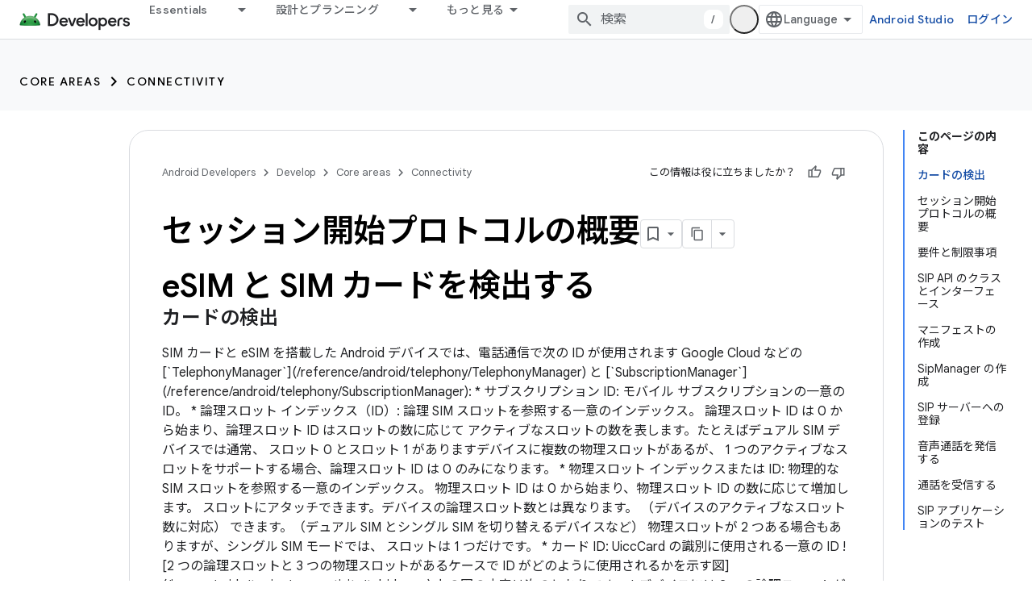

--- FILE ---
content_type: text/html; charset=utf-8
request_url: https://developer.android.com/guide/topics/connectivity/sip?hl=ja
body_size: 39656
content:









<!doctype html>
<html 
      lang="ja-x-mtfrom-en"
      dir="ltr">
  <head>
    <meta name="google-signin-client-id" content="721724668570-nbkv1cfusk7kk4eni4pjvepaus73b13t.apps.googleusercontent.com"><meta name="google-signin-scope"
          content="profile email https://www.googleapis.com/auth/developerprofiles https://www.googleapis.com/auth/developerprofiles.award https://www.googleapis.com/auth/devprofiles.full_control.firstparty"><meta property="og:site_name" content="Android Developers">
    <meta property="og:type" content="website"><meta name="theme-color" content="#34a853"><meta charset="utf-8">
    <meta content="IE=Edge" http-equiv="X-UA-Compatible">
    <meta name="viewport" content="width=device-width, initial-scale=1">
    

    <link rel="manifest" href="/_pwa/android/manifest.json"
          crossorigin="use-credentials">
    <link rel="preconnect" href="//www.gstatic.com" crossorigin>
    <link rel="preconnect" href="//fonts.gstatic.com" crossorigin>
    <link rel="preconnect" href="//fonts.googleapis.com" crossorigin>
    <link rel="preconnect" href="//apis.google.com" crossorigin>
    <link rel="preconnect" href="//www.google-analytics.com" crossorigin><link rel="stylesheet" href="//fonts.googleapis.com/css?family=Google+Sans:400,500,600,700|Google+Sans+Text:400,400italic,500,500italic,600,600italic,700,700italic|Roboto+Mono:400,500,700&display=swap">
      <link rel="stylesheet"
            href="//fonts.googleapis.com/css2?family=Material+Icons&family=Material+Symbols+Outlined&display=block"><link rel="stylesheet" href="//fonts.googleapis.com/earlyaccess/notosansjp.css"><link rel="stylesheet" href="https://www.gstatic.com/devrel-devsite/prod/v5f5028bd8220352863507a1bacc6e2ea79a725fdb2dd736f205c6da16a3d00d1/android/css/app.css">
      
        <link rel="stylesheet" href="https://www.gstatic.com/devrel-devsite/prod/v5f5028bd8220352863507a1bacc6e2ea79a725fdb2dd736f205c6da16a3d00d1/android/css/dark-theme.css" disabled>
      <link rel="shortcut icon" href="https://www.gstatic.com/devrel-devsite/prod/v5f5028bd8220352863507a1bacc6e2ea79a725fdb2dd736f205c6da16a3d00d1/android/images/favicon.svg">
    <link rel="apple-touch-icon" href="https://www.gstatic.com/devrel-devsite/prod/v5f5028bd8220352863507a1bacc6e2ea79a725fdb2dd736f205c6da16a3d00d1/android/images/touchicon-180.png"><link rel="canonical" href="https://developer.android.com/guide/topics/connectivity/sip?hl=ja"><link rel="search" type="application/opensearchdescription+xml"
            title="Android Developers" href="https://developer.android.com/s/opensearch.xml?hl=ja">
      <link rel="alternate" hreflang="en"
          href="https://developer.android.com/guide/topics/connectivity/sip" /><link rel="alternate" hreflang="x-default" href="https://developer.android.com/guide/topics/connectivity/sip" /><link rel="alternate" hreflang="ar"
          href="https://developer.android.com/guide/topics/connectivity/sip?hl=ar" /><link rel="alternate" hreflang="bn"
          href="https://developer.android.com/guide/topics/connectivity/sip?hl=bn" /><link rel="alternate" hreflang="zh-Hans"
          href="https://developer.android.com/guide/topics/connectivity/sip?hl=zh-cn" /><link rel="alternate" hreflang="zh-Hant"
          href="https://developer.android.com/guide/topics/connectivity/sip?hl=zh-tw" /><link rel="alternate" hreflang="fa"
          href="https://developer.android.com/guide/topics/connectivity/sip?hl=fa" /><link rel="alternate" hreflang="fr"
          href="https://developer.android.com/guide/topics/connectivity/sip?hl=fr" /><link rel="alternate" hreflang="de"
          href="https://developer.android.com/guide/topics/connectivity/sip?hl=de" /><link rel="alternate" hreflang="he"
          href="https://developer.android.com/guide/topics/connectivity/sip?hl=he" /><link rel="alternate" hreflang="hi"
          href="https://developer.android.com/guide/topics/connectivity/sip?hl=hi" /><link rel="alternate" hreflang="id"
          href="https://developer.android.com/guide/topics/connectivity/sip?hl=id" /><link rel="alternate" hreflang="it"
          href="https://developer.android.com/guide/topics/connectivity/sip?hl=it" /><link rel="alternate" hreflang="ja"
          href="https://developer.android.com/guide/topics/connectivity/sip?hl=ja" /><link rel="alternate" hreflang="ko"
          href="https://developer.android.com/guide/topics/connectivity/sip?hl=ko" /><link rel="alternate" hreflang="pl"
          href="https://developer.android.com/guide/topics/connectivity/sip?hl=pl" /><link rel="alternate" hreflang="pt-BR"
          href="https://developer.android.com/guide/topics/connectivity/sip?hl=pt-br" /><link rel="alternate" hreflang="ru"
          href="https://developer.android.com/guide/topics/connectivity/sip?hl=ru" /><link rel="alternate" hreflang="es-419"
          href="https://developer.android.com/guide/topics/connectivity/sip?hl=es-419" /><link rel="alternate" hreflang="th"
          href="https://developer.android.com/guide/topics/connectivity/sip?hl=th" /><link rel="alternate" hreflang="tr"
          href="https://developer.android.com/guide/topics/connectivity/sip?hl=tr" /><link rel="alternate" hreflang="vi"
          href="https://developer.android.com/guide/topics/connectivity/sip?hl=vi" /><title>セッション開始プロトコルの概要 &nbsp;|&nbsp; Connectivity &nbsp;|&nbsp; Android Developers</title>

<meta property="og:title" content="セッション開始プロトコルの概要 &nbsp;|&nbsp; Connectivity &nbsp;|&nbsp; Android Developers"><meta property="og:url" content="https://developer.android.com/guide/topics/connectivity/sip?hl=ja"><meta property="og:image" content="https://developer.android.com/static/images/social/android-developers.png?hl=ja">
  <meta property="og:image:width" content="1200">
  <meta property="og:image:height" content="675"><meta property="og:locale" content="ja"><meta name="twitter:card" content="summary_large_image"><script type="application/ld+json">
  {
    "@context": "https://schema.org",
    "@type": "Article",
    
    "headline": "セッション開始プロトコルの概要"
  }
</script><script type="application/ld+json">
  {
    "@context": "https://schema.org",
    "@type": "BreadcrumbList",
    "itemListElement": [{
      "@type": "ListItem",
      "position": 1,
      "name": "Develop",
      "item": "https://developer.android.com/develop"
    },{
      "@type": "ListItem",
      "position": 2,
      "name": "Core areas",
      "item": "https://developer.android.com/develop/core-areas"
    },{
      "@type": "ListItem",
      "position": 3,
      "name": "Connectivity",
      "item": "https://developer.android.com/develop/connectivity"
    },{
      "@type": "ListItem",
      "position": 4,
      "name": "セッション開始プロトコルの概要",
      "item": "https://developer.android.com/guide/topics/connectivity/sip"
    }]
  }
  </script><link rel="alternate machine-translated-from" hreflang="en"
        href="https://developer.android.com/guide/topics/connectivity/sip?hl=en">
  
  
  
  
  


    
      <link rel="stylesheet" href="/extras.css"></head>
  <body class="color-scheme--light"
        template="page"
        theme="android-theme"
        type="article"
        
        appearance
        
        layout="docs"
        
        
        
        
        
        display-toc
        pending>
  
    <devsite-progress type="indeterminate" id="app-progress"></devsite-progress>
  
  
    <a href="#main-content" class="skip-link button">
      
      メイン コンテンツにスキップ
    </a>
    <section class="devsite-wrapper">
      <devsite-cookie-notification-bar></devsite-cookie-notification-bar><devsite-header role="banner">
  
    





















<div class="devsite-header--inner" data-nosnippet>
  <div class="devsite-top-logo-row-wrapper-wrapper">
    <div class="devsite-top-logo-row-wrapper">
      <div class="devsite-top-logo-row">
        <button type="button" id="devsite-hamburger-menu"
          class="devsite-header-icon-button button-flat material-icons gc-analytics-event"
          data-category="Site-Wide Custom Events"
          data-label="Navigation menu button"
          visually-hidden
          aria-label="メニューを開く">
        </button>
        
<div class="devsite-product-name-wrapper">

  <a href="/" class="devsite-site-logo-link gc-analytics-event"
   data-category="Site-Wide Custom Events" data-label="Site logo" track-type="globalNav"
   track-name="androidDevelopers" track-metadata-position="nav"
   track-metadata-eventDetail="nav">
  
  <picture>
    
    <source srcset="https://www.gstatic.com/devrel-devsite/prod/v5f5028bd8220352863507a1bacc6e2ea79a725fdb2dd736f205c6da16a3d00d1/android/images/lockup-dark-theme.png"
            media="(prefers-color-scheme: dark)"
            class="devsite-dark-theme">
    
    <img src="https://www.gstatic.com/devrel-devsite/prod/v5f5028bd8220352863507a1bacc6e2ea79a725fdb2dd736f205c6da16a3d00d1/android/images/lockup.png" class="devsite-site-logo" alt="Android Developers">
  </picture>
  
</a>



  
  
  <span class="devsite-product-name">
    <ul class="devsite-breadcrumb-list"
  >
  
  <li class="devsite-breadcrumb-item
             ">
    
    
    
      
      
    
  </li>
  
</ul>
  </span>

</div>
        <div class="devsite-top-logo-row-middle">
          <div class="devsite-header-upper-tabs">
            
              
              
  <devsite-tabs class="upper-tabs">

    <nav class="devsite-tabs-wrapper" aria-label="上部のタブ">
      
        
          <tab class="devsite-dropdown
    devsite-dropdown-full
    
    
    ">
  
    <a href="https://developer.android.com/get-started?hl=ja"
    class="devsite-tabs-content gc-analytics-event android-dropdown-tab"
      track-metadata-eventdetail="https://developer.android.com/get-started?hl=ja"
    
       track-type="nav"
       track-metadata-position="nav - essentials"
       track-metadata-module="primary nav"
       
       
         
           data-category="Site-Wide Custom Events"
         
           data-label="Tab: Essentials"
         
           track-name="essentials"
         
       >
    Essentials
  
    </a>
    
      <button
         aria-haspopup="menu"
         aria-expanded="false"
         aria-label="プルダウン メニュー: Essentials"
         track-type="nav"
         track-metadata-eventdetail="https://developer.android.com/get-started?hl=ja"
         track-metadata-position="nav - essentials"
         track-metadata-module="primary nav"
         
          
            data-category="Site-Wide Custom Events"
          
            data-label="Tab: Essentials"
          
            track-name="essentials"
          
        
         class="devsite-tabs-dropdown-toggle devsite-icon devsite-icon-arrow-drop-down"></button>
    
  
  <div class="devsite-tabs-dropdown" role="menu" aria-label="submenu" hidden>
    
    <div class="devsite-tabs-dropdown-content">
      
        <div class="devsite-tabs-dropdown-column
                    android-dropdown android-dropdown-primary android-dropdown-ai">
          
            <ul class="devsite-tabs-dropdown-section
                       ">
              
                <li class="devsite-nav-title" role="heading" tooltip>AI エクスペリエンスの構築</li>
              
              
                <li class="devsite-nav-description">Gemini API などを使用して、AI 搭載の Android アプリを構築します。</li>
              
              
                <li class="devsite-nav-item">
                  <a href="https://developer.android.com/ai?hl=ja"
                    
                     track-type="nav"
                     track-metadata-eventdetail="https://developer.android.com/ai?hl=ja"
                     track-metadata-position="nav - essentials"
                     track-metadata-module="tertiary nav"
                     
                       track-metadata-module_headline="ai エクスペリエンスの構築"
                     
                     tooltip
                  
                    
                     class="button button-primary"
                    
                  >
                    
                    <div class="devsite-nav-item-title">
                      使ってみる
                    </div>
                    
                  </a>
                </li>
              
            </ul>
          
        </div>
      
        <div class="devsite-tabs-dropdown-column
                    android-dropdown">
          
            <ul class="devsite-tabs-dropdown-section
                       android-dropdown-section-icon android-dropdown-section-icon-launch">
              
                <li class="devsite-nav-title" role="heading" tooltip>使ってみる</li>
              
              
                <li class="devsite-nav-description">初めてのアプリを作成することから始めてみましょう。トレーニング コースを活用して理解を深めるほか、ご自身でアプリ開発を習得することもできます。</li>
              
              
                <li class="devsite-nav-item">
                  <a href="https://developer.android.com/get-started/overview?hl=ja"
                    
                     track-type="nav"
                     track-metadata-eventdetail="https://developer.android.com/get-started/overview?hl=ja"
                     track-metadata-position="nav - essentials"
                     track-metadata-module="tertiary nav"
                     
                       track-metadata-module_headline="使ってみる"
                     
                     tooltip
                  >
                    
                    <div class="devsite-nav-item-title">
                      Hello world
                    </div>
                    
                  </a>
                </li>
              
                <li class="devsite-nav-item">
                  <a href="https://developer.android.com/courses?hl=ja"
                    
                     track-type="nav"
                     track-metadata-eventdetail="https://developer.android.com/courses?hl=ja"
                     track-metadata-position="nav - essentials"
                     track-metadata-module="tertiary nav"
                     
                       track-metadata-module_headline="使ってみる"
                     
                     tooltip
                  >
                    
                    <div class="devsite-nav-item-title">
                      トレーニング コース
                    </div>
                    
                  </a>
                </li>
              
                <li class="devsite-nav-item">
                  <a href="https://developer.android.com/get-started/codelabs?hl=ja"
                    
                     track-type="nav"
                     track-metadata-eventdetail="https://developer.android.com/get-started/codelabs?hl=ja"
                     track-metadata-position="nav - essentials"
                     track-metadata-module="tertiary nav"
                     
                       track-metadata-module_headline="使ってみる"
                     
                     tooltip
                  >
                    
                    <div class="devsite-nav-item-title">
                      チュートリアル
                    </div>
                    
                  </a>
                </li>
              
                <li class="devsite-nav-item">
                  <a href="https://developer.android.com/develop/ui/compose/adopt?hl=ja"
                    
                     track-type="nav"
                     track-metadata-eventdetail="https://developer.android.com/develop/ui/compose/adopt?hl=ja"
                     track-metadata-position="nav - essentials"
                     track-metadata-module="tertiary nav"
                     
                       track-metadata-module_headline="使ってみる"
                     
                     tooltip
                  >
                    
                    <div class="devsite-nav-item-title">
                      チーム向けの Compose
                    </div>
                    
                  </a>
                </li>
              
                <li class="devsite-nav-item">
                  <a href="https://developer.android.com/kotlin?hl=ja"
                    
                     track-type="nav"
                     track-metadata-eventdetail="https://developer.android.com/kotlin?hl=ja"
                     track-metadata-position="nav - essentials"
                     track-metadata-module="tertiary nav"
                     
                       track-metadata-module_headline="使ってみる"
                     
                     tooltip
                  >
                    
                    <div class="devsite-nav-item-title">
                      Kotlin for Android
                    </div>
                    
                  </a>
                </li>
              
                <li class="devsite-nav-item">
                  <a href="https://play.google.com/console/about/guides/play-commerce/?hl=ja"
                    
                     track-type="nav"
                     track-metadata-eventdetail="https://play.google.com/console/about/guides/play-commerce/?hl=ja"
                     track-metadata-position="nav - essentials"
                     track-metadata-module="tertiary nav"
                     
                       track-metadata-module_headline="使ってみる"
                     
                     tooltip
                  >
                    
                    <div class="devsite-nav-item-title">
                      Google Play での収益化 ↗️
                    </div>
                    
                  </a>
                </li>
              
                <li class="devsite-nav-item">
                  <a href="https://developer.android.com/developer-verification?hl=ja"
                    
                     track-type="nav"
                     track-metadata-eventdetail="https://developer.android.com/developer-verification?hl=ja"
                     track-metadata-position="nav - essentials"
                     track-metadata-module="tertiary nav"
                     
                       track-metadata-module_headline="使ってみる"
                     
                     tooltip
                  >
                    
                    <div class="devsite-nav-item-title">
                      Android デベロッパーの確認
                    </div>
                    
                  </a>
                </li>
              
            </ul>
          
        </div>
      
        <div class="devsite-tabs-dropdown-column
                    android-dropdown">
          
            <ul class="devsite-tabs-dropdown-section
                       android-dropdown-section-icon android-dropdown-section-icon-multiple-screens">
              
                <li class="devsite-nav-title" role="heading" tooltip>デバイスごとに拡張する</li>
              
              
                <li class="devsite-nav-description">スマートフォン、タブレット、スマートウォッチ、ヘッドセットなど、さまざまなデバイスでシームレスなエクスペリエンスをユーザーに提供するアプリを作成します。
</li>
              
              
                <li class="devsite-nav-item">
                  <a href="https://developer.android.com/adaptive-apps?hl=ja"
                    
                     track-type="nav"
                     track-metadata-eventdetail="https://developer.android.com/adaptive-apps?hl=ja"
                     track-metadata-position="nav - essentials"
                     track-metadata-module="tertiary nav"
                     
                       track-metadata-module_headline="デバイスごとに拡張する"
                     
                     tooltip
                  >
                    
                    <div class="devsite-nav-item-title">
                      アダプティブ アプリ
                    </div>
                    
                  </a>
                </li>
              
                <li class="devsite-nav-item">
                  <a href="https://developer.android.com/xr?hl=ja"
                    
                     track-type="nav"
                     track-metadata-eventdetail="https://developer.android.com/xr?hl=ja"
                     track-metadata-position="nav - essentials"
                     track-metadata-module="tertiary nav"
                     
                       track-metadata-module_headline="デバイスごとに拡張する"
                     
                     tooltip
                  >
                    
                    <div class="devsite-nav-item-title">
                      Android XR
                    </div>
                    
                  </a>
                </li>
              
                <li class="devsite-nav-item">
                  <a href="https://developer.android.com/wear?hl=ja"
                    
                     track-type="nav"
                     track-metadata-eventdetail="https://developer.android.com/wear?hl=ja"
                     track-metadata-position="nav - essentials"
                     track-metadata-module="tertiary nav"
                     
                       track-metadata-module_headline="デバイスごとに拡張する"
                     
                     tooltip
                  >
                    
                    <div class="devsite-nav-item-title">
                      Wear OS
                    </div>
                    
                  </a>
                </li>
              
                <li class="devsite-nav-item">
                  <a href="https://developer.android.com/cars?hl=ja"
                    
                     track-type="nav"
                     track-metadata-eventdetail="https://developer.android.com/cars?hl=ja"
                     track-metadata-position="nav - essentials"
                     track-metadata-module="tertiary nav"
                     
                       track-metadata-module_headline="デバイスごとに拡張する"
                     
                     tooltip
                  >
                    
                    <div class="devsite-nav-item-title">
                      自動車向け Android
                    </div>
                    
                  </a>
                </li>
              
                <li class="devsite-nav-item">
                  <a href="https://developer.android.com/tv?hl=ja"
                    
                     track-type="nav"
                     track-metadata-eventdetail="https://developer.android.com/tv?hl=ja"
                     track-metadata-position="nav - essentials"
                     track-metadata-module="tertiary nav"
                     
                       track-metadata-module_headline="デバイスごとに拡張する"
                     
                     tooltip
                  >
                    
                    <div class="devsite-nav-item-title">
                      Android TV
                    </div>
                    
                  </a>
                </li>
              
                <li class="devsite-nav-item">
                  <a href="https://developer.android.com/chrome-os?hl=ja"
                    
                     track-type="nav"
                     track-metadata-eventdetail="https://developer.android.com/chrome-os?hl=ja"
                     track-metadata-position="nav - essentials"
                     track-metadata-module="tertiary nav"
                     
                       track-metadata-module_headline="デバイスごとに拡張する"
                     
                     tooltip
                  >
                    
                    <div class="devsite-nav-item-title">
                      ChromeOS
                    </div>
                    
                  </a>
                </li>
              
            </ul>
          
        </div>
      
        <div class="devsite-tabs-dropdown-column
                    android-dropdown">
          
            <ul class="devsite-tabs-dropdown-section
                       android-dropdown-section-icon android-dropdown-section-icon-platform">
              
                <li class="devsite-nav-title" role="heading" tooltip>カテゴリ別に作成する</li>
              
              
                <li class="devsite-nav-description">Google 独自の規範となるガイダンスに沿って、ユースケース向けにビルドする方法を学習します。</li>
              
              
                <li class="devsite-nav-item">
                  <a href="https://developer.android.com/games?hl=ja"
                    
                     track-type="nav"
                     track-metadata-eventdetail="https://developer.android.com/games?hl=ja"
                     track-metadata-position="nav - essentials"
                     track-metadata-module="tertiary nav"
                     
                       track-metadata-module_headline="カテゴリ別に作成する"
                     
                     tooltip
                  >
                    
                    <div class="devsite-nav-item-title">
                      ゲーム
                    </div>
                    
                  </a>
                </li>
              
                <li class="devsite-nav-item">
                  <a href="https://developer.android.com/media?hl=ja"
                    
                     track-type="nav"
                     track-metadata-eventdetail="https://developer.android.com/media?hl=ja"
                     track-metadata-position="nav - essentials"
                     track-metadata-module="tertiary nav"
                     
                       track-metadata-module_headline="カテゴリ別に作成する"
                     
                     tooltip
                  >
                    
                    <div class="devsite-nav-item-title">
                      カメラ＆メディア
                    </div>
                    
                  </a>
                </li>
              
                <li class="devsite-nav-item">
                  <a href="https://developer.android.com/social-and-messaging?hl=ja"
                    
                     track-type="nav"
                     track-metadata-eventdetail="https://developer.android.com/social-and-messaging?hl=ja"
                     track-metadata-position="nav - essentials"
                     track-metadata-module="tertiary nav"
                     
                       track-metadata-module_headline="カテゴリ別に作成する"
                     
                     tooltip
                  >
                    
                    <div class="devsite-nav-item-title">
                      ソーシャル＆メッセージ
                    </div>
                    
                  </a>
                </li>
              
                <li class="devsite-nav-item">
                  <a href="https://developer.android.com/health-and-fitness?hl=ja"
                    
                     track-type="nav"
                     track-metadata-eventdetail="https://developer.android.com/health-and-fitness?hl=ja"
                     track-metadata-position="nav - essentials"
                     track-metadata-module="tertiary nav"
                     
                       track-metadata-module_headline="カテゴリ別に作成する"
                     
                     tooltip
                  >
                    
                    <div class="devsite-nav-item-title">
                      健康＆フィットネス
                    </div>
                    
                  </a>
                </li>
              
                <li class="devsite-nav-item">
                  <a href="https://developer.android.com/productivity?hl=ja"
                    
                     track-type="nav"
                     track-metadata-eventdetail="https://developer.android.com/productivity?hl=ja"
                     track-metadata-position="nav - essentials"
                     track-metadata-module="tertiary nav"
                     
                       track-metadata-module_headline="カテゴリ別に作成する"
                     
                     tooltip
                  >
                    
                    <div class="devsite-nav-item-title">
                      仕事効率化
                    </div>
                    
                  </a>
                </li>
              
                <li class="devsite-nav-item">
                  <a href="https://developer.android.com/work/overview?hl=ja"
                    
                     track-type="nav"
                     track-metadata-eventdetail="https://developer.android.com/work/overview?hl=ja"
                     track-metadata-position="nav - essentials"
                     track-metadata-module="tertiary nav"
                     
                       track-metadata-module_headline="カテゴリ別に作成する"
                     
                     tooltip
                  >
                    
                    <div class="devsite-nav-item-title">
                      エンタープライズ アプリ
                    </div>
                    
                  </a>
                </li>
              
            </ul>
          
        </div>
      
        <div class="devsite-tabs-dropdown-column
                    android-dropdown">
          
            <ul class="devsite-tabs-dropdown-section
                       android-dropdown-section-icon android-dropdown-section-icon-stars">
              
                <li class="devsite-nav-title" role="heading" tooltip>最新情報を確認する</li>
              
              
                <li class="devsite-nav-description">年間を通して最新リリースのお知らせをお届けします。プレビュー プログラムにご参加いただき、ご意見をお寄せください。</li>
              
              
                <li class="devsite-nav-item">
                  <a href="https://developer.android.com/latest-updates?hl=ja"
                    
                     track-type="nav"
                     track-metadata-eventdetail="https://developer.android.com/latest-updates?hl=ja"
                     track-metadata-position="nav - essentials"
                     track-metadata-module="tertiary nav"
                     
                       track-metadata-module_headline="最新情報を確認する"
                     
                     tooltip
                  >
                    
                    <div class="devsite-nav-item-title">
                      最新情報
                    </div>
                    
                  </a>
                </li>
              
                <li class="devsite-nav-item">
                  <a href="https://developer.android.com/latest-updates/experimental?hl=ja"
                    
                     track-type="nav"
                     track-metadata-eventdetail="https://developer.android.com/latest-updates/experimental?hl=ja"
                     track-metadata-position="nav - essentials"
                     track-metadata-module="tertiary nav"
                     
                       track-metadata-module_headline="最新情報を確認する"
                     
                     tooltip
                  >
                    
                    <div class="devsite-nav-item-title">
                      試験運用版の最新情報
                    </div>
                    
                  </a>
                </li>
              
                <li class="devsite-nav-item">
                  <a href="https://developer.android.com/studio/preview?hl=ja"
                    
                     track-type="nav"
                     track-metadata-eventdetail="https://developer.android.com/studio/preview?hl=ja"
                     track-metadata-position="nav - essentials"
                     track-metadata-module="tertiary nav"
                     
                       track-metadata-module_headline="最新情報を確認する"
                     
                     tooltip
                  >
                    
                    <div class="devsite-nav-item-title">
                      Android Studio プレビュー
                    </div>
                    
                  </a>
                </li>
              
                <li class="devsite-nav-item">
                  <a href="https://developer.android.com/jetpack/androidx/versions?hl=ja"
                    
                     track-type="nav"
                     track-metadata-eventdetail="https://developer.android.com/jetpack/androidx/versions?hl=ja"
                     track-metadata-position="nav - essentials"
                     track-metadata-module="tertiary nav"
                     
                       track-metadata-module_headline="最新情報を確認する"
                     
                     tooltip
                  >
                    
                    <div class="devsite-nav-item-title">
                      Jetpack ライブラリと Compose ライブラリ
                    </div>
                    
                  </a>
                </li>
              
                <li class="devsite-nav-item">
                  <a href="https://developer.android.com/training/wearables/versions/latest?hl=ja"
                    
                     track-type="nav"
                     track-metadata-eventdetail="https://developer.android.com/training/wearables/versions/latest?hl=ja"
                     track-metadata-position="nav - essentials"
                     track-metadata-module="tertiary nav"
                     
                       track-metadata-module_headline="最新情報を確認する"
                     
                     tooltip
                  >
                    
                    <div class="devsite-nav-item-title">
                      Wear OS 向けリリース
                    </div>
                    
                  </a>
                </li>
              
                <li class="devsite-nav-item">
                  <a href="https://developer.android.com/design-for-safety/privacy-sandbox?hl=ja"
                    
                     track-type="nav"
                     track-metadata-eventdetail="https://developer.android.com/design-for-safety/privacy-sandbox?hl=ja"
                     track-metadata-position="nav - essentials"
                     track-metadata-module="tertiary nav"
                     
                       track-metadata-module_headline="最新情報を確認する"
                     
                     tooltip
                  >
                    
                    <div class="devsite-nav-item-title">
                      プライバシー サンドボックス ↗️
                    </div>
                    
                  </a>
                </li>
              
            </ul>
          
        </div>
      
    </div>
  </div>
</tab>
        
      
        
          <tab class="devsite-dropdown
    devsite-dropdown-full
    
    
    ">
  
    <a href="https://developer.android.com/design?hl=ja"
    class="devsite-tabs-content gc-analytics-event android-dropdown-tab"
      track-metadata-eventdetail="https://developer.android.com/design?hl=ja"
    
       track-type="nav"
       track-metadata-position="nav - 設計とプランニング"
       track-metadata-module="primary nav"
       
       
         
           data-category="Site-Wide Custom Events"
         
           data-label="Tab: 設計とプランニング"
         
           track-name="設計とプランニング"
         
       >
    設計とプランニング
  
    </a>
    
      <button
         aria-haspopup="menu"
         aria-expanded="false"
         aria-label="プルダウン メニュー: 設計とプランニング"
         track-type="nav"
         track-metadata-eventdetail="https://developer.android.com/design?hl=ja"
         track-metadata-position="nav - 設計とプランニング"
         track-metadata-module="primary nav"
         
          
            data-category="Site-Wide Custom Events"
          
            data-label="Tab: 設計とプランニング"
          
            track-name="設計とプランニング"
          
        
         class="devsite-tabs-dropdown-toggle devsite-icon devsite-icon-arrow-drop-down"></button>
    
  
  <div class="devsite-tabs-dropdown" role="menu" aria-label="submenu" hidden>
    
    <div class="devsite-tabs-dropdown-content">
      
        <div class="devsite-tabs-dropdown-column
                    android-dropdown android-dropdown-primary android-dropdown-mad">
          
            <ul class="devsite-tabs-dropdown-section
                       ">
              
                <li class="devsite-nav-title" role="heading" tooltip>優れたエクスペリエンス</li>
              
              
                <li class="devsite-nav-description">ベストユーザーに向けた最良のエクスペリエンスを構築します。
</li>
              
              
                <li class="devsite-nav-item">
                  <a href="https://developer.android.com/quality/excellent?hl=ja"
                    
                     track-type="nav"
                     track-metadata-eventdetail="https://developer.android.com/quality/excellent?hl=ja"
                     track-metadata-position="nav - 設計とプランニング"
                     track-metadata-module="tertiary nav"
                     
                       track-metadata-module_headline="優れたエクスペリエンス"
                     
                     tooltip
                  
                    
                     class="button button-primary"
                    
                  >
                    
                    <div class="devsite-nav-item-title">
                      詳細
                    </div>
                    
                  </a>
                </li>
              
            </ul>
          
        </div>
      
        <div class="devsite-tabs-dropdown-column
                    android-dropdown">
          
            <ul class="devsite-tabs-dropdown-section
                       android-dropdown-section-icon android-dropdown-section-icon-layout">
              
                <li class="devsite-nav-title" role="heading" tooltip>UI デザイン</li>
              
              
                <li class="devsite-nav-description">Android のベスト プラクティスに沿って、美しいユーザー インターフェースをデザインします。</li>
              
              
                <li class="devsite-nav-item">
                  <a href="https://developer.android.com/design/ui?hl=ja"
                    
                     track-type="nav"
                     track-metadata-eventdetail="https://developer.android.com/design/ui?hl=ja"
                     track-metadata-position="nav - 設計とプランニング"
                     track-metadata-module="tertiary nav"
                     
                       track-metadata-module_headline="ui デザイン"
                     
                     tooltip
                  >
                    
                    <div class="devsite-nav-item-title">
                      Android 向けのデザイン
                    </div>
                    
                  </a>
                </li>
              
                <li class="devsite-nav-item">
                  <a href="https://developer.android.com/design/ui/mobile?hl=ja"
                    
                     track-type="nav"
                     track-metadata-eventdetail="https://developer.android.com/design/ui/mobile?hl=ja"
                     track-metadata-position="nav - 設計とプランニング"
                     track-metadata-module="tertiary nav"
                     
                       track-metadata-module_headline="ui デザイン"
                     
                     tooltip
                  >
                    
                    <div class="devsite-nav-item-title">
                      モバイル
                    </div>
                    
                  </a>
                </li>
              
                <li class="devsite-nav-item">
                  <a href="https://developer.android.com/design/ui/large-screens?hl=ja"
                    
                     track-type="nav"
                     track-metadata-eventdetail="https://developer.android.com/design/ui/large-screens?hl=ja"
                     track-metadata-position="nav - 設計とプランニング"
                     track-metadata-module="tertiary nav"
                     
                       track-metadata-module_headline="ui デザイン"
                     
                     tooltip
                  >
                    
                    <div class="devsite-nav-item-title">
                      アダプティブ UI
                    </div>
                    
                  </a>
                </li>
              
                <li class="devsite-nav-item">
                  <a href="https://developer.android.com/design/ui/xr?hl=ja"
                    
                     track-type="nav"
                     track-metadata-eventdetail="https://developer.android.com/design/ui/xr?hl=ja"
                     track-metadata-position="nav - 設計とプランニング"
                     track-metadata-module="tertiary nav"
                     
                       track-metadata-module_headline="ui デザイン"
                     
                     tooltip
                  >
                    
                    <div class="devsite-nav-item-title">
                      XR ヘッドセットと XR グラス
                    </div>
                    
                  </a>
                </li>
              
                <li class="devsite-nav-item">
                  <a href="https://developer.android.com/design/ui/ai-glasses?hl=ja"
                    
                     track-type="nav"
                     track-metadata-eventdetail="https://developer.android.com/design/ui/ai-glasses?hl=ja"
                     track-metadata-position="nav - 設計とプランニング"
                     track-metadata-module="tertiary nav"
                     
                       track-metadata-module_headline="ui デザイン"
                     
                     tooltip
                  >
                    
                    <div class="devsite-nav-item-title">
                      AI グラス
                    </div>
                    
                  </a>
                </li>
              
                <li class="devsite-nav-item">
                  <a href="https://developer.android.com/design/ui/widget?hl=ja"
                    
                     track-type="nav"
                     track-metadata-eventdetail="https://developer.android.com/design/ui/widget?hl=ja"
                     track-metadata-position="nav - 設計とプランニング"
                     track-metadata-module="tertiary nav"
                     
                       track-metadata-module_headline="ui デザイン"
                     
                     tooltip
                  >
                    
                    <div class="devsite-nav-item-title">
                      ウィジェット
                    </div>
                    
                  </a>
                </li>
              
                <li class="devsite-nav-item">
                  <a href="https://developer.android.com/design/ui/wear?hl=ja"
                    
                     track-type="nav"
                     track-metadata-eventdetail="https://developer.android.com/design/ui/wear?hl=ja"
                     track-metadata-position="nav - 設計とプランニング"
                     track-metadata-module="tertiary nav"
                     
                       track-metadata-module_headline="ui デザイン"
                     
                     tooltip
                  >
                    
                    <div class="devsite-nav-item-title">
                      Wear OS
                    </div>
                    
                  </a>
                </li>
              
                <li class="devsite-nav-item">
                  <a href="https://developer.android.com/design/ui/tv?hl=ja"
                    
                     track-type="nav"
                     track-metadata-eventdetail="https://developer.android.com/design/ui/tv?hl=ja"
                     track-metadata-position="nav - 設計とプランニング"
                     track-metadata-module="tertiary nav"
                     
                       track-metadata-module_headline="ui デザイン"
                     
                     tooltip
                  >
                    
                    <div class="devsite-nav-item-title">
                      Android TV
                    </div>
                    
                  </a>
                </li>
              
                <li class="devsite-nav-item">
                  <a href="https://developer.android.com/design/ui/cars?hl=ja"
                    
                     track-type="nav"
                     track-metadata-eventdetail="https://developer.android.com/design/ui/cars?hl=ja"
                     track-metadata-position="nav - 設計とプランニング"
                     track-metadata-module="tertiary nav"
                     
                       track-metadata-module_headline="ui デザイン"
                     
                     tooltip
                  >
                    
                    <div class="devsite-nav-item-title">
                      自動車向け Android
                    </div>
                    
                  </a>
                </li>
              
            </ul>
          
        </div>
      
        <div class="devsite-tabs-dropdown-column
                    android-dropdown">
          
            <ul class="devsite-tabs-dropdown-section
                       android-dropdown-section-icon android-dropdown-section-icon-design">
              
                <li class="devsite-nav-title" role="heading" tooltip>アーキテクチャ</li>
              
              
                <li class="devsite-nav-description">堅牢かつテストと保守が容易なアプリのロジックとサービスを設計します。</li>
              
              
                <li class="devsite-nav-item">
                  <a href="https://developer.android.com/topic/architecture/intro?hl=ja"
                    
                     track-type="nav"
                     track-metadata-eventdetail="https://developer.android.com/topic/architecture/intro?hl=ja"
                     track-metadata-position="nav - 設計とプランニング"
                     track-metadata-module="tertiary nav"
                     
                       track-metadata-module_headline="アーキテクチャ"
                     
                     tooltip
                  >
                    
                    <div class="devsite-nav-item-title">
                      はじめに
                    </div>
                    
                  </a>
                </li>
              
                <li class="devsite-nav-item">
                  <a href="https://developer.android.com/topic/libraries/view-binding?hl=ja"
                    
                     track-type="nav"
                     track-metadata-eventdetail="https://developer.android.com/topic/libraries/view-binding?hl=ja"
                     track-metadata-position="nav - 設計とプランニング"
                     track-metadata-module="tertiary nav"
                     
                       track-metadata-module_headline="アーキテクチャ"
                     
                     tooltip
                  >
                    
                    <div class="devsite-nav-item-title">
                      ライブラリ
                    </div>
                    
                  </a>
                </li>
              
                <li class="devsite-nav-item">
                  <a href="https://developer.android.com/guide/navigation/navigation-principles?hl=ja"
                    
                     track-type="nav"
                     track-metadata-eventdetail="https://developer.android.com/guide/navigation/navigation-principles?hl=ja"
                     track-metadata-position="nav - 設計とプランニング"
                     track-metadata-module="tertiary nav"
                     
                       track-metadata-module_headline="アーキテクチャ"
                     
                     tooltip
                  >
                    
                    <div class="devsite-nav-item-title">
                      ナビゲーション
                    </div>
                    
                  </a>
                </li>
              
                <li class="devsite-nav-item">
                  <a href="https://developer.android.com/topic/modularization?hl=ja"
                    
                     track-type="nav"
                     track-metadata-eventdetail="https://developer.android.com/topic/modularization?hl=ja"
                     track-metadata-position="nav - 設計とプランニング"
                     track-metadata-module="tertiary nav"
                     
                       track-metadata-module_headline="アーキテクチャ"
                     
                     tooltip
                  >
                    
                    <div class="devsite-nav-item-title">
                      モジュール化
                    </div>
                    
                  </a>
                </li>
              
                <li class="devsite-nav-item">
                  <a href="https://developer.android.com/training/testing/fundamentals?hl=ja"
                    
                     track-type="nav"
                     track-metadata-eventdetail="https://developer.android.com/training/testing/fundamentals?hl=ja"
                     track-metadata-position="nav - 設計とプランニング"
                     track-metadata-module="tertiary nav"
                     
                       track-metadata-module_headline="アーキテクチャ"
                     
                     tooltip
                  >
                    
                    <div class="devsite-nav-item-title">
                      テスト
                    </div>
                    
                  </a>
                </li>
              
                <li class="devsite-nav-item">
                  <a href="https://developer.android.com/kotlin/multiplatform?hl=ja"
                    
                     track-type="nav"
                     track-metadata-eventdetail="https://developer.android.com/kotlin/multiplatform?hl=ja"
                     track-metadata-position="nav - 設計とプランニング"
                     track-metadata-module="tertiary nav"
                     
                       track-metadata-module_headline="アーキテクチャ"
                     
                     tooltip
                  >
                    
                    <div class="devsite-nav-item-title">
                      Kotlin マルチプラットフォーム
                    </div>
                    
                  </a>
                </li>
              
            </ul>
          
        </div>
      
        <div class="devsite-tabs-dropdown-column
                    android-dropdown">
          
            <ul class="devsite-tabs-dropdown-section
                       android-dropdown-section-icon android-dropdown-section-icon-vitals">
              
                <li class="devsite-nav-title" role="heading" tooltip>品質</li>
              
              
                <li class="devsite-nav-description">Play ストアのガイドラインに沿って、アプリの品質をプランニングします。</li>
              
              
                <li class="devsite-nav-item">
                  <a href="https://developer.android.com/quality?hl=ja"
                    
                     track-type="nav"
                     track-metadata-eventdetail="https://developer.android.com/quality?hl=ja"
                     track-metadata-position="nav - 設計とプランニング"
                     track-metadata-module="tertiary nav"
                     
                       track-metadata-module_headline="品質"
                     
                     tooltip
                  >
                    
                    <div class="devsite-nav-item-title">
                      概要
                    </div>
                    
                  </a>
                </li>
              
                <li class="devsite-nav-item">
                  <a href="https://developer.android.com/quality/core-value?hl=ja"
                    
                     track-type="nav"
                     track-metadata-eventdetail="https://developer.android.com/quality/core-value?hl=ja"
                     track-metadata-position="nav - 設計とプランニング"
                     track-metadata-module="tertiary nav"
                     
                       track-metadata-module_headline="品質"
                     
                     tooltip
                  >
                    
                    <div class="devsite-nav-item-title">
                      コアバリュー
                    </div>
                    
                  </a>
                </li>
              
                <li class="devsite-nav-item">
                  <a href="https://developer.android.com/quality/user-experience?hl=ja"
                    
                     track-type="nav"
                     track-metadata-eventdetail="https://developer.android.com/quality/user-experience?hl=ja"
                     track-metadata-position="nav - 設計とプランニング"
                     track-metadata-module="tertiary nav"
                     
                       track-metadata-module_headline="品質"
                     
                     tooltip
                  >
                    
                    <div class="devsite-nav-item-title">
                      ユーザー エクスペリエンス
                    </div>
                    
                  </a>
                </li>
              
                <li class="devsite-nav-item">
                  <a href="https://developer.android.com/guide/topics/ui/accessibility?hl=ja"
                    
                     track-type="nav"
                     track-metadata-eventdetail="https://developer.android.com/guide/topics/ui/accessibility?hl=ja"
                     track-metadata-position="nav - 設計とプランニング"
                     track-metadata-module="tertiary nav"
                     
                       track-metadata-module_headline="品質"
                     
                     tooltip
                  >
                    
                    <div class="devsite-nav-item-title">
                      ユーザー補助
                    </div>
                    
                  </a>
                </li>
              
                <li class="devsite-nav-item">
                  <a href="https://developer.android.com/quality/technical?hl=ja"
                    
                     track-type="nav"
                     track-metadata-eventdetail="https://developer.android.com/quality/technical?hl=ja"
                     track-metadata-position="nav - 設計とプランニング"
                     track-metadata-module="tertiary nav"
                     
                       track-metadata-module_headline="品質"
                     
                     tooltip
                  >
                    
                    <div class="devsite-nav-item-title">
                      技術的な品質
                    </div>
                    
                  </a>
                </li>
              
                <li class="devsite-nav-item">
                  <a href="https://developer.android.com/quality/excellent?hl=ja"
                    
                     track-type="nav"
                     track-metadata-eventdetail="https://developer.android.com/quality/excellent?hl=ja"
                     track-metadata-position="nav - 設計とプランニング"
                     track-metadata-module="tertiary nav"
                     
                       track-metadata-module_headline="品質"
                     
                     tooltip
                  >
                    
                    <div class="devsite-nav-item-title">
                      優れたエクスペリエンス
                    </div>
                    
                  </a>
                </li>
              
            </ul>
          
        </div>
      
        <div class="devsite-tabs-dropdown-column
                    android-dropdown">
          
            <ul class="devsite-tabs-dropdown-section
                       android-dropdown-section-icon android-dropdown-section-icon-security-2">
              
                <li class="devsite-nav-title" role="heading" tooltip>セキュリティ</li>
              
              
                <li class="devsite-nav-description">ユーザーを脅威から保護し、安全な Android エクスペリエンスを実現します。</li>
              
              
                <li class="devsite-nav-item">
                  <a href="https://developer.android.com/security?hl=ja"
                    
                     track-type="nav"
                     track-metadata-eventdetail="https://developer.android.com/security?hl=ja"
                     track-metadata-position="nav - 設計とプランニング"
                     track-metadata-module="tertiary nav"
                     
                       track-metadata-module_headline="セキュリティ"
                     
                     tooltip
                  >
                    
                    <div class="devsite-nav-item-title">
                      概要
                    </div>
                    
                  </a>
                </li>
              
                <li class="devsite-nav-item">
                  <a href="https://developer.android.com/privacy?hl=ja"
                    
                     track-type="nav"
                     track-metadata-eventdetail="https://developer.android.com/privacy?hl=ja"
                     track-metadata-position="nav - 設計とプランニング"
                     track-metadata-module="tertiary nav"
                     
                       track-metadata-module_headline="セキュリティ"
                     
                     tooltip
                  >
                    
                    <div class="devsite-nav-item-title">
                      プライバシー
                    </div>
                    
                  </a>
                </li>
              
                <li class="devsite-nav-item">
                  <a href="https://developer.android.com/privacy?hl=ja#app-permissions"
                    
                     track-type="nav"
                     track-metadata-eventdetail="https://developer.android.com/privacy?hl=ja#app-permissions"
                     track-metadata-position="nav - 設計とプランニング"
                     track-metadata-module="tertiary nav"
                     
                       track-metadata-module_headline="セキュリティ"
                     
                     tooltip
                  >
                    
                    <div class="devsite-nav-item-title">
                      権限
                    </div>
                    
                  </a>
                </li>
              
                <li class="devsite-nav-item">
                  <a href="https://developer.android.com/identity?hl=ja"
                    
                     track-type="nav"
                     track-metadata-eventdetail="https://developer.android.com/identity?hl=ja"
                     track-metadata-position="nav - 設計とプランニング"
                     track-metadata-module="tertiary nav"
                     
                       track-metadata-module_headline="セキュリティ"
                     
                     tooltip
                  >
                    
                    <div class="devsite-nav-item-title">
                      ID
                    </div>
                    
                  </a>
                </li>
              
                <li class="devsite-nav-item">
                  <a href="https://developer.android.com/security/fraud-prevention?hl=ja"
                    
                     track-type="nav"
                     track-metadata-eventdetail="https://developer.android.com/security/fraud-prevention?hl=ja"
                     track-metadata-position="nav - 設計とプランニング"
                     track-metadata-module="tertiary nav"
                     
                       track-metadata-module_headline="セキュリティ"
                     
                     tooltip
                  >
                    
                    <div class="devsite-nav-item-title">
                      不正の防止
                    </div>
                    
                  </a>
                </li>
              
            </ul>
          
        </div>
      
    </div>
  </div>
</tab>
        
      
        
          <tab class="devsite-dropdown
    devsite-dropdown-full
    
    
    ">
  
    <a href="https://developer.android.com/develop?hl=ja"
    class="devsite-tabs-content gc-analytics-event android-dropdown-tab"
      track-metadata-eventdetail="https://developer.android.com/develop?hl=ja"
    
       track-type="nav"
       track-metadata-position="nav - 開発"
       track-metadata-module="primary nav"
       
       
         
           data-category="Site-Wide Custom Events"
         
           data-label="Tab: 開発"
         
           track-name="開発"
         
       >
    開発
  
    </a>
    
      <button
         aria-haspopup="menu"
         aria-expanded="false"
         aria-label="プルダウン メニュー: 開発"
         track-type="nav"
         track-metadata-eventdetail="https://developer.android.com/develop?hl=ja"
         track-metadata-position="nav - 開発"
         track-metadata-module="primary nav"
         
          
            data-category="Site-Wide Custom Events"
          
            data-label="Tab: 開発"
          
            track-name="開発"
          
        
         class="devsite-tabs-dropdown-toggle devsite-icon devsite-icon-arrow-drop-down"></button>
    
  
  <div class="devsite-tabs-dropdown" role="menu" aria-label="submenu" hidden>
    
    <div class="devsite-tabs-dropdown-content">
      
        <div class="devsite-tabs-dropdown-column
                    android-dropdown android-dropdown-primary android-dropdown-studio">
          
            <ul class="devsite-tabs-dropdown-section
                       ">
              
                <li class="devsite-nav-title" role="heading" tooltip>Gemini in Android Studio</li>
              
              
                <li class="devsite-nav-description">Android 開発のための AI アシスタント。</li>
              
              
                <li class="devsite-nav-item">
                  <a href="https://developer.android.com/gemini-in-android?hl=ja"
                    
                     track-type="nav"
                     track-metadata-eventdetail="https://developer.android.com/gemini-in-android?hl=ja"
                     track-metadata-position="nav - 開発"
                     track-metadata-module="tertiary nav"
                     
                       track-metadata-module_headline="gemini in android studio"
                     
                     tooltip
                  
                    
                     class="button button-primary"
                    
                  >
                    
                    <div class="devsite-nav-item-title">
                      詳細
                    </div>
                    
                  </a>
                </li>
              
                <li class="devsite-nav-item">
                  <a href="https://developer.android.com/studio?hl=ja"
                    
                     track-type="nav"
                     track-metadata-eventdetail="https://developer.android.com/studio?hl=ja"
                     track-metadata-position="nav - 開発"
                     track-metadata-module="tertiary nav"
                     
                       track-metadata-module_headline="gemini in android studio"
                     
                     tooltip
                  
                    
                     class="button button-white"
                    
                  >
                    
                    <div class="devsite-nav-item-title">
                      Android Studio を入手する
                    </div>
                    
                  </a>
                </li>
              
            </ul>
          
        </div>
      
        <div class="devsite-tabs-dropdown-column
                    android-dropdown">
          
            <ul class="devsite-tabs-dropdown-section
                       android-dropdown-section-icon android-dropdown-section-icon-flag">
              
                <li class="devsite-nav-title" role="heading" tooltip>主要分野</li>
              
              
                <li class="devsite-nav-description">必要な機能に関するサンプルとドキュメントを入手します。</li>
              
              
                <li class="devsite-nav-item">
                  <a href="https://developer.android.com/samples?hl=ja"
                    
                     track-type="nav"
                     track-metadata-eventdetail="https://developer.android.com/samples?hl=ja"
                     track-metadata-position="nav - 開発"
                     track-metadata-module="tertiary nav"
                     
                       track-metadata-module_headline="主要分野"
                     
                     tooltip
                  >
                    
                    <div class="devsite-nav-item-title">
                      サンプル
                    </div>
                    
                  </a>
                </li>
              
                <li class="devsite-nav-item">
                  <a href="https://developer.android.com/develop/ui?hl=ja"
                    
                     track-type="nav"
                     track-metadata-eventdetail="https://developer.android.com/develop/ui?hl=ja"
                     track-metadata-position="nav - 開発"
                     track-metadata-module="tertiary nav"
                     
                       track-metadata-module_headline="主要分野"
                     
                     tooltip
                  >
                    
                    <div class="devsite-nav-item-title">
                      ユーザー インターフェース
                    </div>
                    
                  </a>
                </li>
              
                <li class="devsite-nav-item">
                  <a href="https://developer.android.com/develop/background-work?hl=ja"
                    
                     track-type="nav"
                     track-metadata-eventdetail="https://developer.android.com/develop/background-work?hl=ja"
                     track-metadata-position="nav - 開発"
                     track-metadata-module="tertiary nav"
                     
                       track-metadata-module_headline="主要分野"
                     
                     tooltip
                  >
                    
                    <div class="devsite-nav-item-title">
                      バックグラウンド処理
                    </div>
                    
                  </a>
                </li>
              
                <li class="devsite-nav-item">
                  <a href="https://developer.android.com/guide/topics/data?hl=ja"
                    
                     track-type="nav"
                     track-metadata-eventdetail="https://developer.android.com/guide/topics/data?hl=ja"
                     track-metadata-position="nav - 開発"
                     track-metadata-module="tertiary nav"
                     
                       track-metadata-module_headline="主要分野"
                     
                     tooltip
                  >
                    
                    <div class="devsite-nav-item-title">
                      データとファイル
                    </div>
                    
                  </a>
                </li>
              
                <li class="devsite-nav-item">
                  <a href="https://developer.android.com/develop/connectivity?hl=ja"
                    
                     track-type="nav"
                     track-metadata-eventdetail="https://developer.android.com/develop/connectivity?hl=ja"
                     track-metadata-position="nav - 開発"
                     track-metadata-module="tertiary nav"
                     
                       track-metadata-module_headline="主要分野"
                     
                     tooltip
                  >
                    
                    <div class="devsite-nav-item-title">
                      接続
                    </div>
                    
                  </a>
                </li>
              
                <li class="devsite-nav-item">
                  <a href="https://developer.android.com/develop?hl=ja#core-areas"
                    
                     track-type="nav"
                     track-metadata-eventdetail="https://developer.android.com/develop?hl=ja#core-areas"
                     track-metadata-position="nav - 開発"
                     track-metadata-module="tertiary nav"
                     
                       track-metadata-module_headline="主要分野"
                     
                     tooltip
                  >
                    
                    <div class="devsite-nav-item-title">
                      すべての主要分野 ⤵️
                    </div>
                    
                  </a>
                </li>
              
            </ul>
          
        </div>
      
        <div class="devsite-tabs-dropdown-column
                    android-dropdown">
          
            <ul class="devsite-tabs-dropdown-section
                       android-dropdown-section-icon android-dropdown-section-icon-tools-2">
              
                <li class="devsite-nav-title" role="heading" tooltip>ツールとワークフロー</li>
              
              
                <li class="devsite-nav-description">IDE を使用してアプリを作成、ビルドするか、独自のパイプラインを作成します。</li>
              
              
                <li class="devsite-nav-item">
                  <a href="https://developer.android.com/studio/write?hl=ja"
                    
                     track-type="nav"
                     track-metadata-eventdetail="https://developer.android.com/studio/write?hl=ja"
                     track-metadata-position="nav - 開発"
                     track-metadata-module="tertiary nav"
                     
                       track-metadata-module_headline="ツールとワークフロー"
                     
                     tooltip
                  >
                    
                    <div class="devsite-nav-item-title">
                      コードの記述とデバッグ
                    </div>
                    
                  </a>
                </li>
              
                <li class="devsite-nav-item">
                  <a href="https://developer.android.com/build/gradle-build-overview?hl=ja"
                    
                     track-type="nav"
                     track-metadata-eventdetail="https://developer.android.com/build/gradle-build-overview?hl=ja"
                     track-metadata-position="nav - 開発"
                     track-metadata-module="tertiary nav"
                     
                       track-metadata-module_headline="ツールとワークフロー"
                     
                     tooltip
                  >
                    
                    <div class="devsite-nav-item-title">
                      プロジェクトをビルドする
                    </div>
                    
                  </a>
                </li>
              
                <li class="devsite-nav-item">
                  <a href="https://developer.android.com/training/testing?hl=ja"
                    
                     track-type="nav"
                     track-metadata-eventdetail="https://developer.android.com/training/testing?hl=ja"
                     track-metadata-position="nav - 開発"
                     track-metadata-module="tertiary nav"
                     
                       track-metadata-module_headline="ツールとワークフロー"
                     
                     tooltip
                  >
                    
                    <div class="devsite-nav-item-title">
                      アプリをテストする
                    </div>
                    
                  </a>
                </li>
              
                <li class="devsite-nav-item">
                  <a href="https://developer.android.com/topic/performance/overview?hl=ja"
                    
                     track-type="nav"
                     track-metadata-eventdetail="https://developer.android.com/topic/performance/overview?hl=ja"
                     track-metadata-position="nav - 開発"
                     track-metadata-module="tertiary nav"
                     
                       track-metadata-module_headline="ツールとワークフロー"
                     
                     tooltip
                  >
                    
                    <div class="devsite-nav-item-title">
                      パフォーマンス
                    </div>
                    
                  </a>
                </li>
              
                <li class="devsite-nav-item">
                  <a href="https://developer.android.com/tools?hl=ja"
                    
                     track-type="nav"
                     track-metadata-eventdetail="https://developer.android.com/tools?hl=ja"
                     track-metadata-position="nav - 開発"
                     track-metadata-module="tertiary nav"
                     
                       track-metadata-module_headline="ツールとワークフロー"
                     
                     tooltip
                  >
                    
                    <div class="devsite-nav-item-title">
                      コマンドライン ツール
                    </div>
                    
                  </a>
                </li>
              
                <li class="devsite-nav-item">
                  <a href="https://developer.android.com/reference/tools/gradle-api?hl=ja"
                    
                     track-type="nav"
                     track-metadata-eventdetail="https://developer.android.com/reference/tools/gradle-api?hl=ja"
                     track-metadata-position="nav - 開発"
                     track-metadata-module="tertiary nav"
                     
                       track-metadata-module_headline="ツールとワークフロー"
                     
                     tooltip
                  >
                    
                    <div class="devsite-nav-item-title">
                      Gradle プラグイン API
                    </div>
                    
                  </a>
                </li>
              
            </ul>
          
        </div>
      
        <div class="devsite-tabs-dropdown-column
                    android-dropdown">
          
            <ul class="devsite-tabs-dropdown-section
                       android-dropdown-section-icon android-dropdown-section-icon-multiple-screens">
              
                <li class="devsite-nav-title" role="heading" tooltip>デバイスの技術</li>
              
              
                <li class="devsite-nav-description">フォーム ファクタのコードを作成します。デバイスを接続してデータを共有します。</li>
              
              
                <li class="devsite-nav-item">
                  <a href="https://developer.android.com/guide/topics/large-screens/get-started-with-large-screens?hl=ja"
                    
                     track-type="nav"
                     track-metadata-eventdetail="https://developer.android.com/guide/topics/large-screens/get-started-with-large-screens?hl=ja"
                     track-metadata-position="nav - 開発"
                     track-metadata-module="tertiary nav"
                     
                       track-metadata-module_headline="デバイスの技術"
                     
                     tooltip
                  >
                    
                    <div class="devsite-nav-item-title">
                      アダプティブ UI
                    </div>
                    
                  </a>
                </li>
              
                <li class="devsite-nav-item">
                  <a href="https://developer.android.com/training/wearables?hl=ja"
                    
                     track-type="nav"
                     track-metadata-eventdetail="https://developer.android.com/training/wearables?hl=ja"
                     track-metadata-position="nav - 開発"
                     track-metadata-module="tertiary nav"
                     
                       track-metadata-module_headline="デバイスの技術"
                     
                     tooltip
                  >
                    
                    <div class="devsite-nav-item-title">
                      Wear OS
                    </div>
                    
                  </a>
                </li>
              
                <li class="devsite-nav-item">
                  <a href="https://developer.android.com/develop/xr?hl=ja"
                    
                     track-type="nav"
                     track-metadata-eventdetail="https://developer.android.com/develop/xr?hl=ja"
                     track-metadata-position="nav - 開発"
                     track-metadata-module="tertiary nav"
                     
                       track-metadata-module_headline="デバイスの技術"
                     
                     tooltip
                  >
                    
                    <div class="devsite-nav-item-title">
                      Android XR
                    </div>
                    
                  </a>
                </li>
              
                <li class="devsite-nav-item">
                  <a href="https://developer.android.com/health-and-fitness/guides?hl=ja"
                    
                     track-type="nav"
                     track-metadata-eventdetail="https://developer.android.com/health-and-fitness/guides?hl=ja"
                     track-metadata-position="nav - 開発"
                     track-metadata-module="tertiary nav"
                     
                       track-metadata-module_headline="デバイスの技術"
                     
                     tooltip
                  >
                    
                    <div class="devsite-nav-item-title">
                      Android Health
                    </div>
                    
                  </a>
                </li>
              
                <li class="devsite-nav-item">
                  <a href="https://developer.android.com/training/cars?hl=ja"
                    
                     track-type="nav"
                     track-metadata-eventdetail="https://developer.android.com/training/cars?hl=ja"
                     track-metadata-position="nav - 開発"
                     track-metadata-module="tertiary nav"
                     
                       track-metadata-module_headline="デバイスの技術"
                     
                     tooltip
                  >
                    
                    <div class="devsite-nav-item-title">
                      自動車向け Android
                    </div>
                    
                  </a>
                </li>
              
                <li class="devsite-nav-item">
                  <a href="https://developer.android.com/training/tv?hl=ja"
                    
                     track-type="nav"
                     track-metadata-eventdetail="https://developer.android.com/training/tv?hl=ja"
                     track-metadata-position="nav - 開発"
                     track-metadata-module="tertiary nav"
                     
                       track-metadata-module_headline="デバイスの技術"
                     
                     tooltip
                  >
                    
                    <div class="devsite-nav-item-title">
                      Android TV
                    </div>
                    
                  </a>
                </li>
              
                <li class="devsite-nav-item">
                  <a href="https://developer.android.com/develop?hl=ja#devices"
                    
                     track-type="nav"
                     track-metadata-eventdetail="https://developer.android.com/develop?hl=ja#devices"
                     track-metadata-position="nav - 開発"
                     track-metadata-module="tertiary nav"
                     
                       track-metadata-module_headline="デバイスの技術"
                     
                     tooltip
                  >
                    
                    <div class="devsite-nav-item-title">
                      すべてのデバイス ⤵️
                    </div>
                    
                  </a>
                </li>
              
            </ul>
          
        </div>
      
        <div class="devsite-tabs-dropdown-column
                    android-dropdown">
          
            <ul class="devsite-tabs-dropdown-section
                       android-dropdown-section-icon android-dropdown-section-icon-core-library">
              
                <li class="devsite-nav-title" role="heading" tooltip>ライブラリ</li>
              
              
                <li class="devsite-nav-description">詳細が記載された API リファレンス ドキュメントを確認します。</li>
              
              
                <li class="devsite-nav-item">
                  <a href="https://developer.android.com/reference/packages?hl=ja"
                    
                     track-type="nav"
                     track-metadata-eventdetail="https://developer.android.com/reference/packages?hl=ja"
                     track-metadata-position="nav - 開発"
                     track-metadata-module="tertiary nav"
                     
                       track-metadata-module_headline="ライブラリ"
                     
                     tooltip
                  >
                    
                    <div class="devsite-nav-item-title">
                      Android プラットフォーム
                    </div>
                    
                  </a>
                </li>
              
                <li class="devsite-nav-item">
                  <a href="https://developer.android.com/jetpack/androidx/explorer?hl=ja"
                    
                     track-type="nav"
                     track-metadata-eventdetail="https://developer.android.com/jetpack/androidx/explorer?hl=ja"
                     track-metadata-position="nav - 開発"
                     track-metadata-module="tertiary nav"
                     
                       track-metadata-module_headline="ライブラリ"
                     
                     tooltip
                  >
                    
                    <div class="devsite-nav-item-title">
                      Jetpack ライブラリ
                    </div>
                    
                  </a>
                </li>
              
                <li class="devsite-nav-item">
                  <a href="https://developer.android.com/jetpack/androidx/releases/compose?hl=ja"
                    
                     track-type="nav"
                     track-metadata-eventdetail="https://developer.android.com/jetpack/androidx/releases/compose?hl=ja"
                     track-metadata-position="nav - 開発"
                     track-metadata-module="tertiary nav"
                     
                       track-metadata-module_headline="ライブラリ"
                     
                     tooltip
                  >
                    
                    <div class="devsite-nav-item-title">
                      Compose ライブラリ
                    </div>
                    
                  </a>
                </li>
              
                <li class="devsite-nav-item">
                  <a href="https://developers.google.com/android/reference/packages?hl=ja"
                    
                     track-type="nav"
                     track-metadata-eventdetail="https://developers.google.com/android/reference/packages?hl=ja"
                     track-metadata-position="nav - 開発"
                     track-metadata-module="tertiary nav"
                     
                       track-metadata-module_headline="ライブラリ"
                     
                     tooltip
                  >
                    
                    <div class="devsite-nav-item-title">
                      Google Play 開発者サービス ↗️
                    </div>
                    
                  </a>
                </li>
              
                <li class="devsite-nav-item">
                  <a href="https://play.google.com/sdks?hl=ja"
                    
                     track-type="nav"
                     track-metadata-eventdetail="https://play.google.com/sdks?hl=ja"
                     track-metadata-position="nav - 開発"
                     track-metadata-module="tertiary nav"
                     
                       track-metadata-module_headline="ライブラリ"
                     
                     tooltip
                  >
                    
                    <div class="devsite-nav-item-title">
                      Google Play SDK Index ↗️
                    </div>
                    
                  </a>
                </li>
              
            </ul>
          
        </div>
      
    </div>
  </div>
</tab>
        
      
        
          <tab class="devsite-dropdown
    devsite-dropdown-full
    
    
    ">
  
    <a href="https://developer.android.com/distribute?hl=ja"
    class="devsite-tabs-content gc-analytics-event android-dropdown-tab"
      track-metadata-eventdetail="https://developer.android.com/distribute?hl=ja"
    
       track-type="nav"
       track-metadata-position="nav - google play"
       track-metadata-module="primary nav"
       
       
         
           data-category="Site-Wide Custom Events"
         
           data-label="Tab: Google Play"
         
           track-name="google play"
         
       >
    Google Play
  
    </a>
    
      <button
         aria-haspopup="menu"
         aria-expanded="false"
         aria-label="プルダウン メニュー: Google Play"
         track-type="nav"
         track-metadata-eventdetail="https://developer.android.com/distribute?hl=ja"
         track-metadata-position="nav - google play"
         track-metadata-module="primary nav"
         
          
            data-category="Site-Wide Custom Events"
          
            data-label="Tab: Google Play"
          
            track-name="google play"
          
        
         class="devsite-tabs-dropdown-toggle devsite-icon devsite-icon-arrow-drop-down"></button>
    
  
  <div class="devsite-tabs-dropdown" role="menu" aria-label="submenu" hidden>
    
    <div class="devsite-tabs-dropdown-content">
      
        <div class="devsite-tabs-dropdown-column
                    android-dropdown android-dropdown-primary android-dropdown-play">
          
            <ul class="devsite-tabs-dropdown-section
                       ">
              
                <li class="devsite-nav-title" role="heading" tooltip>Google Play Console</li>
              
              
                <li class="devsite-nav-description">アプリやゲームを公開し、Google Play でビジネスを拡大しましょう。</li>
              
              
                <li class="devsite-nav-item">
                  <a href="https://play.google.com/console?hl=ja"
                    
                     track-type="nav"
                     track-metadata-eventdetail="https://play.google.com/console?hl=ja"
                     track-metadata-position="nav - google play"
                     track-metadata-module="tertiary nav"
                     
                       track-metadata-module_headline="google play console"
                     
                     tooltip
                  
                    
                     class="button button-white"
                    
                  >
                    
                    <div class="devsite-nav-item-title">
                      Google Play Console に移動
                    </div>
                    
                  </a>
                </li>
              
                <li class="devsite-nav-item">
                  <a href="https://play.google.com/console/about/?hl=ja"
                    
                     track-type="nav"
                     track-metadata-eventdetail="https://play.google.com/console/about/?hl=ja"
                     track-metadata-position="nav - google play"
                     track-metadata-module="tertiary nav"
                     
                       track-metadata-module_headline="google play console"
                     
                     tooltip
                  
                    
                     class="button button-primary"
                    
                  >
                    
                    <div class="devsite-nav-item-title">
                      詳細 ↗️
                    </div>
                    
                  </a>
                </li>
              
            </ul>
          
        </div>
      
        <div class="devsite-tabs-dropdown-column
                    android-dropdown">
          
            <ul class="devsite-tabs-dropdown-section
                       android-dropdown-section-icon android-dropdown-section-icon-google-play">
              
                <li class="devsite-nav-title" role="heading" tooltip>基本</li>
              
              
                <li class="devsite-nav-description">ユーザーのエンゲージメントを高め、アプリを収益化し、安全性を確保する方法をご確認ください。</li>
              
              
                <li class="devsite-nav-item">
                  <a href="https://developer.android.com/distribute/play-billing?hl=ja"
                    
                     track-type="nav"
                     track-metadata-eventdetail="https://developer.android.com/distribute/play-billing?hl=ja"
                     track-metadata-position="nav - google play"
                     track-metadata-module="tertiary nav"
                     
                       track-metadata-module_headline="基本"
                     
                     tooltip
                  >
                    
                    <div class="devsite-nav-item-title">
                      Google Play での収益化
                    </div>
                    
                  </a>
                </li>
              
                <li class="devsite-nav-item">
                  <a href="https://developer.android.com/google/play/integrity?hl=ja"
                    
                     track-type="nav"
                     track-metadata-eventdetail="https://developer.android.com/google/play/integrity?hl=ja"
                     track-metadata-position="nav - google play"
                     track-metadata-module="tertiary nav"
                     
                       track-metadata-module_headline="基本"
                     
                     tooltip
                  >
                    
                    <div class="devsite-nav-item-title">
                      Play Integrity
                    </div>
                    
                  </a>
                </li>
              
                <li class="devsite-nav-item">
                  <a href="https://developer.android.com/distribute/play-policies?hl=ja"
                    
                     track-type="nav"
                     track-metadata-eventdetail="https://developer.android.com/distribute/play-policies?hl=ja"
                     track-metadata-position="nav - google play"
                     track-metadata-module="tertiary nav"
                     
                       track-metadata-module_headline="基本"
                     
                     tooltip
                  >
                    
                    <div class="devsite-nav-item-title">
                      Play ポリシー
                    </div>
                    
                  </a>
                </li>
              
                <li class="devsite-nav-item">
                  <a href="https://play.google.com/console/about/programs?hl=ja"
                    
                     track-type="nav"
                     track-metadata-eventdetail="https://play.google.com/console/about/programs?hl=ja"
                     track-metadata-position="nav - google play"
                     track-metadata-module="tertiary nav"
                     
                       track-metadata-module_headline="基本"
                     
                     tooltip
                  >
                    
                    <div class="devsite-nav-item-title">
                      Google Play のプログラム ↗️
                    </div>
                    
                  </a>
                </li>
              
            </ul>
          
        </div>
      
        <div class="devsite-tabs-dropdown-column
                    android-dropdown">
          
            <ul class="devsite-tabs-dropdown-section
                       android-dropdown-section-icon android-dropdown-section-icon-game-controller">
              
                <li class="devsite-nav-title" role="heading" tooltip>ゲーム デベロッパー センター</li>
              
              
                <li class="devsite-nav-description">ゲームを開発して配信できます。ツールの利用、ダウンロード、サンプルの入手が可能です。</li>
              
              
                <li class="devsite-nav-item">
                  <a href="https://developer.android.com/games?hl=ja"
                    
                     track-type="nav"
                     track-metadata-eventdetail="https://developer.android.com/games?hl=ja"
                     track-metadata-position="nav - google play"
                     track-metadata-module="tertiary nav"
                     
                       track-metadata-module_headline="ゲーム デベロッパー センター"
                     
                     tooltip
                  >
                    
                    <div class="devsite-nav-item-title">
                      概要
                    </div>
                    
                  </a>
                </li>
              
                <li class="devsite-nav-item">
                  <a href="https://developer.android.com/guide/playcore/asset-delivery?hl=ja"
                    
                     track-type="nav"
                     track-metadata-eventdetail="https://developer.android.com/guide/playcore/asset-delivery?hl=ja"
                     track-metadata-position="nav - google play"
                     track-metadata-module="tertiary nav"
                     
                       track-metadata-module_headline="ゲーム デベロッパー センター"
                     
                     tooltip
                  >
                    
                    <div class="devsite-nav-item-title">
                      Play Asset Delivery
                    </div>
                    
                  </a>
                </li>
              
                <li class="devsite-nav-item">
                  <a href="https://developer.android.com/games/pgs/overview?hl=ja"
                    
                     track-type="nav"
                     track-metadata-eventdetail="https://developer.android.com/games/pgs/overview?hl=ja"
                     track-metadata-position="nav - google play"
                     track-metadata-module="tertiary nav"
                     
                       track-metadata-module_headline="ゲーム デベロッパー センター"
                     
                     tooltip
                  >
                    
                    <div class="devsite-nav-item-title">
                      Play Games サービス
                    </div>
                    
                  </a>
                </li>
              
                <li class="devsite-nav-item">
                  <a href="https://developer.android.com/games/playgames/overview?hl=ja"
                    
                     track-type="nav"
                     track-metadata-eventdetail="https://developer.android.com/games/playgames/overview?hl=ja"
                     track-metadata-position="nav - google play"
                     track-metadata-module="tertiary nav"
                     
                       track-metadata-module_headline="ゲーム デベロッパー センター"
                     
                     tooltip
                  >
                    
                    <div class="devsite-nav-item-title">
                      PC 版 Google Play Games
                    </div>
                    
                  </a>
                </li>
              
                <li class="devsite-nav-item">
                  <a href="https://developer.android.com/distribute?hl=ja"
                    
                     track-type="nav"
                     track-metadata-eventdetail="https://developer.android.com/distribute?hl=ja"
                     track-metadata-position="nav - google play"
                     track-metadata-module="tertiary nav"
                     
                       track-metadata-module_headline="ゲーム デベロッパー センター"
                     
                     tooltip
                  >
                    
                    <div class="devsite-nav-item-title">
                      Google Play のすべてのガイド ⤵️
                    </div>
                    
                  </a>
                </li>
              
            </ul>
          
        </div>
      
        <div class="devsite-tabs-dropdown-column
                    android-dropdown">
          
            <ul class="devsite-tabs-dropdown-section
                       android-dropdown-section-icon android-dropdown-section-icon-core-library">
              
                <li class="devsite-nav-title" role="heading" tooltip>ライブラリ</li>
              
              
                <li class="devsite-nav-description">詳細が記載された API リファレンス ドキュメントを確認します。</li>
              
              
                <li class="devsite-nav-item">
                  <a href="https://developer.android.com/guide/playcore/feature-delivery?hl=ja"
                    
                     track-type="nav"
                     track-metadata-eventdetail="https://developer.android.com/guide/playcore/feature-delivery?hl=ja"
                     track-metadata-position="nav - google play"
                     track-metadata-module="tertiary nav"
                     
                       track-metadata-module_headline="ライブラリ"
                     
                     tooltip
                  >
                    
                    <div class="devsite-nav-item-title">
                      Play Feature Delivery
                    </div>
                    
                  </a>
                </li>
              
                <li class="devsite-nav-item">
                  <a href="https://developer.android.com/guide/playcore/in-app-updates?hl=ja"
                    
                     track-type="nav"
                     track-metadata-eventdetail="https://developer.android.com/guide/playcore/in-app-updates?hl=ja"
                     track-metadata-position="nav - google play"
                     track-metadata-module="tertiary nav"
                     
                       track-metadata-module_headline="ライブラリ"
                     
                     tooltip
                  >
                    
                    <div class="devsite-nav-item-title">
                      Google Play アプリ内アップデート
                    </div>
                    
                  </a>
                </li>
              
                <li class="devsite-nav-item">
                  <a href="https://developer.android.com/guide/playcore/in-app-review?hl=ja"
                    
                     track-type="nav"
                     track-metadata-eventdetail="https://developer.android.com/guide/playcore/in-app-review?hl=ja"
                     track-metadata-position="nav - google play"
                     track-metadata-module="tertiary nav"
                     
                       track-metadata-module_headline="ライブラリ"
                     
                     tooltip
                  >
                    
                    <div class="devsite-nav-item-title">
                      Google Play アプリ内レビュー
                    </div>
                    
                  </a>
                </li>
              
                <li class="devsite-nav-item">
                  <a href="https://developer.android.com/google/play/installreferrer?hl=ja"
                    
                     track-type="nav"
                     track-metadata-eventdetail="https://developer.android.com/google/play/installreferrer?hl=ja"
                     track-metadata-position="nav - google play"
                     track-metadata-module="tertiary nav"
                     
                       track-metadata-module_headline="ライブラリ"
                     
                     tooltip
                  >
                    
                    <div class="devsite-nav-item-title">
                      Play のインストール リファラー
                    </div>
                    
                  </a>
                </li>
              
                <li class="devsite-nav-item">
                  <a href="https://developers.google.com/android/reference/packages?hl=ja"
                    
                     track-type="nav"
                     track-metadata-eventdetail="https://developers.google.com/android/reference/packages?hl=ja"
                     track-metadata-position="nav - google play"
                     track-metadata-module="tertiary nav"
                     
                       track-metadata-module_headline="ライブラリ"
                     
                     tooltip
                  >
                    
                    <div class="devsite-nav-item-title">
                      Google Play 開発者サービス ↗️
                    </div>
                    
                  </a>
                </li>
              
                <li class="devsite-nav-item">
                  <a href="https://play.google.com/sdks?hl=ja"
                    
                     track-type="nav"
                     track-metadata-eventdetail="https://play.google.com/sdks?hl=ja"
                     track-metadata-position="nav - google play"
                     track-metadata-module="tertiary nav"
                     
                       track-metadata-module_headline="ライブラリ"
                     
                     tooltip
                  >
                    
                    <div class="devsite-nav-item-title">
                      Google Play SDK Index ↗️
                    </div>
                    
                  </a>
                </li>
              
                <li class="devsite-nav-item">
                  <a href="https://developer.android.com/distribute?hl=ja"
                    
                     track-type="nav"
                     track-metadata-eventdetail="https://developer.android.com/distribute?hl=ja"
                     track-metadata-position="nav - google play"
                     track-metadata-module="tertiary nav"
                     
                       track-metadata-module_headline="ライブラリ"
                     
                     tooltip
                  >
                    
                    <div class="devsite-nav-item-title">
                      Google Play のすべてのライブラリ ⤵️
                    </div>
                    
                  </a>
                </li>
              
            </ul>
          
        </div>
      
        <div class="devsite-tabs-dropdown-column
                    android-dropdown">
          
            <ul class="devsite-tabs-dropdown-section
                       android-dropdown-section-icon android-dropdown-section-icon-tools-2">
              
                <li class="devsite-nav-title" role="heading" tooltip>ツールとリソース</li>
              
              
                <li class="devsite-nav-description">アプリの公開、プロモーション、管理に役立つツール。</li>
              
              
                <li class="devsite-nav-item">
                  <a href="https://developer.android.com/guide/app-bundle?hl=ja"
                    
                     track-type="nav"
                     track-metadata-eventdetail="https://developer.android.com/guide/app-bundle?hl=ja"
                     track-metadata-position="nav - google play"
                     track-metadata-module="tertiary nav"
                     
                       track-metadata-module_headline="ツールとリソース"
                     
                     tooltip
                  >
                    
                    <div class="devsite-nav-item-title">
                      Android App Bundle
                    </div>
                    
                  </a>
                </li>
              
                <li class="devsite-nav-item">
                  <a href="https://developer.android.com/distribute/marketing-tools?hl=ja"
                    
                     track-type="nav"
                     track-metadata-eventdetail="https://developer.android.com/distribute/marketing-tools?hl=ja"
                     track-metadata-position="nav - google play"
                     track-metadata-module="tertiary nav"
                     
                       track-metadata-module_headline="ツールとリソース"
                     
                     tooltip
                  >
                    
                    <div class="devsite-nav-item-title">
                      ブランドとマーケティング
                    </div>
                    
                  </a>
                </li>
              
                <li class="devsite-nav-item">
                  <a href="https://developers.google.com/android-publisher/api-ref/rest?hl=ja"
                    
                     track-type="nav"
                     track-metadata-eventdetail="https://developers.google.com/android-publisher/api-ref/rest?hl=ja"
                     track-metadata-position="nav - google play"
                     track-metadata-module="tertiary nav"
                     
                       track-metadata-module_headline="ツールとリソース"
                     
                     tooltip
                  >
                    
                    <div class="devsite-nav-item-title">
                      Google Play Console API ↗️
                    </div>
                    
                  </a>
                </li>
              
            </ul>
          
        </div>
      
    </div>
  </div>
</tab>
        
      
        
          <tab  >
            
    <a href="https://developer.android.com/community?hl=ja"
    class="devsite-tabs-content gc-analytics-event "
      track-metadata-eventdetail="https://developer.android.com/community?hl=ja"
    
       track-type="nav"
       track-metadata-position="nav - community"
       track-metadata-module="primary nav"
       
       
         
           data-category="Site-Wide Custom Events"
         
           data-label="Tab: Community"
         
           track-name="community"
         
       >
    Community
  
    </a>
    
  
          </tab>
        
      
    </nav>

  </devsite-tabs>

            
           </div>
          
<devsite-search
    enable-signin
    enable-search
    enable-suggestions
      enable-query-completion
    
    
    project-name="Connectivity"
    tenant-name="Android Developers"
    
    
    
    
    
    >
  <form class="devsite-search-form" action="https://developer.android.com/s/results?hl=ja" method="GET">
    <div class="devsite-search-container">
      <button type="button"
              search-open
              class="devsite-search-button devsite-header-icon-button button-flat material-icons"
              
              aria-label="検索を開始"></button>
      <div class="devsite-searchbox">
        <input
          aria-activedescendant=""
          aria-autocomplete="list"
          
          aria-label="検索"
          aria-expanded="false"
          aria-haspopup="listbox"
          autocomplete="off"
          class="devsite-search-field devsite-search-query"
          name="q"
          
          placeholder="検索"
          role="combobox"
          type="text"
          value=""
          >
          <div class="devsite-search-image material-icons" aria-hidden="true">
            
          </div>
          <div class="devsite-search-shortcut-icon-container" aria-hidden="true">
            <kbd class="devsite-search-shortcut-icon">/</kbd>
          </div>
      </div>
    </div>
  </form>
  <button type="button"
          search-close
          class="devsite-search-button devsite-header-icon-button button-flat material-icons"
          
          aria-label="検索を閉じる"></button>
</devsite-search>

        </div>

        

          

          

          <devsite-appearance-selector></devsite-appearance-selector>

          
<devsite-language-selector>
  <ul role="presentation">
    
    
    <li role="presentation">
      <a role="menuitem" lang="en"
        >English</a>
    </li>
    
    <li role="presentation">
      <a role="menuitem" lang="de"
        >Deutsch</a>
    </li>
    
    <li role="presentation">
      <a role="menuitem" lang="es_419"
        >Español – América Latina</a>
    </li>
    
    <li role="presentation">
      <a role="menuitem" lang="fr"
        >Français</a>
    </li>
    
    <li role="presentation">
      <a role="menuitem" lang="id"
        >Indonesia</a>
    </li>
    
    <li role="presentation">
      <a role="menuitem" lang="it"
        >Italiano</a>
    </li>
    
    <li role="presentation">
      <a role="menuitem" lang="pl"
        >Polski</a>
    </li>
    
    <li role="presentation">
      <a role="menuitem" lang="pt_br"
        >Português – Brasil</a>
    </li>
    
    <li role="presentation">
      <a role="menuitem" lang="vi"
        >Tiếng Việt</a>
    </li>
    
    <li role="presentation">
      <a role="menuitem" lang="tr"
        >Türkçe</a>
    </li>
    
    <li role="presentation">
      <a role="menuitem" lang="ru"
        >Русский</a>
    </li>
    
    <li role="presentation">
      <a role="menuitem" lang="he"
        >עברית</a>
    </li>
    
    <li role="presentation">
      <a role="menuitem" lang="ar"
        >العربيّة</a>
    </li>
    
    <li role="presentation">
      <a role="menuitem" lang="fa"
        >فارسی</a>
    </li>
    
    <li role="presentation">
      <a role="menuitem" lang="hi"
        >हिंदी</a>
    </li>
    
    <li role="presentation">
      <a role="menuitem" lang="bn"
        >বাংলা</a>
    </li>
    
    <li role="presentation">
      <a role="menuitem" lang="th"
        >ภาษาไทย</a>
    </li>
    
    <li role="presentation">
      <a role="menuitem" lang="zh_cn"
        >中文 – 简体</a>
    </li>
    
    <li role="presentation">
      <a role="menuitem" lang="zh_tw"
        >中文 – 繁體</a>
    </li>
    
    <li role="presentation">
      <a role="menuitem" lang="ja"
        >日本語</a>
    </li>
    
    <li role="presentation">
      <a role="menuitem" lang="ko"
        >한국어</a>
    </li>
    
  </ul>
</devsite-language-selector>


          
            <a class="devsite-header-link devsite-top-button button gc-analytics-event "
    href="https://developer.android.com/studio?hl=ja"
    data-category="Site-Wide Custom Events"
    data-label="Site header link: Android Studio"
    >
  Android Studio
</a>
          

        

        
          <devsite-user 
                        
                        
                          enable-profiles
                        
                        
                        id="devsite-user">
            
              
              <span class="button devsite-top-button" aria-hidden="true" visually-hidden>ログイン</span>
            
          </devsite-user>
        
        
        
      </div>
    </div>
  </div>



  <div class="devsite-collapsible-section
    
      devsite-header-no-lower-tabs
    ">
    <div class="devsite-header-background">
      
        
          <div class="devsite-product-id-row"
           >
            <div class="devsite-product-description-row">
              
                
                <div class="devsite-product-id">
                  
                  
                  
                    <ul class="devsite-breadcrumb-list"
  
    aria-label="下部ヘッダーのパンくずリスト">
  
  <li class="devsite-breadcrumb-item
             ">
    
    
    
      
        
  <a href="https://developer.android.com/develop/core-areas?hl=ja"
      
        class="devsite-breadcrumb-link gc-analytics-event"
      
        data-category="Site-Wide Custom Events"
      
        data-label="Lower Header"
      
        data-value="1"
      
        track-type="globalNav"
      
        track-name="breadcrumb"
      
        track-metadata-position="1"
      
        track-metadata-eventdetail="Core areas"
      
    >
    
          Core areas
        
  </a>
  
      
    
  </li>
  
  <li class="devsite-breadcrumb-item
             ">
    
      
      <div class="devsite-breadcrumb-guillemet material-icons" aria-hidden="true"></div>
    
    
    
      
        
  <a href="https://developer.android.com/develop/connectivity?hl=ja"
      
        class="devsite-breadcrumb-link gc-analytics-event"
      
        data-category="Site-Wide Custom Events"
      
        data-label="Lower Header"
      
        data-value="2"
      
        track-type="globalNav"
      
        track-name="breadcrumb"
      
        track-metadata-position="2"
      
        track-metadata-eventdetail="Connectivity"
      
    >
    
          Connectivity
        
  </a>
  
      
    
  </li>
  
</ul>
                </div>
                
              
              
            </div>
            
          </div>
          
        
      
      
    </div>
  </div>

</div>



  
</devsite-header>
      <devsite-book-nav scrollbars hidden>
        
          





















<div class="devsite-book-nav-filter"
     hidden>
  <span class="filter-list-icon material-icons" aria-hidden="true"></span>
  <input type="text"
         placeholder="フィルタ"
         
         aria-label="フィルタ テキストを入力"
         role="searchbox">
  
  <span class="filter-clear-button hidden"
        data-title="フィルタをクリア"
        aria-label="フィルタをクリア"
        role="button"
        tabindex="0"></span>
</div>

<nav class="devsite-book-nav devsite-nav nocontent"
     aria-label="サイドメニュー">
  <div class="devsite-mobile-header">
    <button type="button"
            id="devsite-close-nav"
            class="devsite-header-icon-button button-flat material-icons gc-analytics-event"
            data-category="Site-Wide Custom Events"
            data-label="Close navigation"
            aria-label="ナビゲーションを閉じる">
    </button>
    <div class="devsite-product-name-wrapper">

  <a href="/" class="devsite-site-logo-link gc-analytics-event"
   data-category="Site-Wide Custom Events" data-label="Site logo" track-type="globalNav"
   track-name="androidDevelopers" track-metadata-position="nav"
   track-metadata-eventDetail="nav">
  
  <picture>
    
    <source srcset="https://www.gstatic.com/devrel-devsite/prod/v5f5028bd8220352863507a1bacc6e2ea79a725fdb2dd736f205c6da16a3d00d1/android/images/lockup-dark-theme.png"
            media="(prefers-color-scheme: dark)"
            class="devsite-dark-theme">
    
    <img src="https://www.gstatic.com/devrel-devsite/prod/v5f5028bd8220352863507a1bacc6e2ea79a725fdb2dd736f205c6da16a3d00d1/android/images/lockup.png" class="devsite-site-logo" alt="Android Developers">
  </picture>
  
</a>


  
      <span class="devsite-product-name">
        
        
        <ul class="devsite-breadcrumb-list"
  >
  
  <li class="devsite-breadcrumb-item
             ">
    
    
    
      
      
    
  </li>
  
</ul>
      </span>
    

</div>
  </div>

  <div class="devsite-book-nav-wrapper">
    <div class="devsite-mobile-nav-top">
      
        <ul class="devsite-nav-list">
          
            <li class="devsite-nav-item">
              
  
  <a href="/get-started"
    
       class="devsite-nav-title gc-analytics-event
              
              "
    

    
      
        data-category="Site-Wide Custom Events"
      
        data-label="Tab: Essentials"
      
        track-name="essentials"
      
    
     data-category="Site-Wide Custom Events"
     data-label="Responsive Tab: Essentials"
     track-type="globalNav"
     track-metadata-eventDetail="globalMenu"
     track-metadata-position="nav">
  
    <span class="devsite-nav-text" tooltip >
      Essentials
   </span>
    
  
  </a>
  

  
    <ul class="devsite-nav-responsive-tabs devsite-nav-has-menu
               ">
      
<li class="devsite-nav-item">

  
  <span
    
       class="devsite-nav-title"
       tooltip
    
    
      
        data-category="Site-Wide Custom Events"
      
        data-label="Tab: Essentials"
      
        track-name="essentials"
      
    >
  
    <span class="devsite-nav-text" tooltip menu="Essentials">
      その他
   </span>
    
    <span class="devsite-nav-icon material-icons" data-icon="forward"
          menu="Essentials">
    </span>
    
  
  </span>
  

</li>

    </ul>
  
              
            </li>
          
            <li class="devsite-nav-item">
              
  
  <a href="/design"
    
       class="devsite-nav-title gc-analytics-event
              
              "
    

    
      
        data-category="Site-Wide Custom Events"
      
        data-label="Tab: 設計とプランニング"
      
        track-name="設計とプランニング"
      
    
     data-category="Site-Wide Custom Events"
     data-label="Responsive Tab: 設計とプランニング"
     track-type="globalNav"
     track-metadata-eventDetail="globalMenu"
     track-metadata-position="nav">
  
    <span class="devsite-nav-text" tooltip >
      設計とプランニング
   </span>
    
  
  </a>
  

  
    <ul class="devsite-nav-responsive-tabs devsite-nav-has-menu
               ">
      
<li class="devsite-nav-item">

  
  <span
    
       class="devsite-nav-title"
       tooltip
    
    
      
        data-category="Site-Wide Custom Events"
      
        data-label="Tab: 設計とプランニング"
      
        track-name="設計とプランニング"
      
    >
  
    <span class="devsite-nav-text" tooltip menu="設計とプランニング">
      その他
   </span>
    
    <span class="devsite-nav-icon material-icons" data-icon="forward"
          menu="設計とプランニング">
    </span>
    
  
  </span>
  

</li>

    </ul>
  
              
            </li>
          
            <li class="devsite-nav-item">
              
  
  <a href="/develop"
    
       class="devsite-nav-title gc-analytics-event
              
              "
    

    
      
        data-category="Site-Wide Custom Events"
      
        data-label="Tab: 開発"
      
        track-name="開発"
      
    
     data-category="Site-Wide Custom Events"
     data-label="Responsive Tab: 開発"
     track-type="globalNav"
     track-metadata-eventDetail="globalMenu"
     track-metadata-position="nav">
  
    <span class="devsite-nav-text" tooltip >
      開発
   </span>
    
  
  </a>
  

  
    <ul class="devsite-nav-responsive-tabs devsite-nav-has-menu
               ">
      
<li class="devsite-nav-item">

  
  <span
    
       class="devsite-nav-title"
       tooltip
    
    
      
        data-category="Site-Wide Custom Events"
      
        data-label="Tab: 開発"
      
        track-name="開発"
      
    >
  
    <span class="devsite-nav-text" tooltip menu="開発">
      その他
   </span>
    
    <span class="devsite-nav-icon material-icons" data-icon="forward"
          menu="開発">
    </span>
    
  
  </span>
  

</li>

    </ul>
  
              
            </li>
          
            <li class="devsite-nav-item">
              
  
  <a href="/distribute"
    
       class="devsite-nav-title gc-analytics-event
              
              "
    

    
      
        data-category="Site-Wide Custom Events"
      
        data-label="Tab: Google Play"
      
        track-name="google play"
      
    
     data-category="Site-Wide Custom Events"
     data-label="Responsive Tab: Google Play"
     track-type="globalNav"
     track-metadata-eventDetail="globalMenu"
     track-metadata-position="nav">
  
    <span class="devsite-nav-text" tooltip >
      Google Play
   </span>
    
  
  </a>
  

  
    <ul class="devsite-nav-responsive-tabs devsite-nav-has-menu
               ">
      
<li class="devsite-nav-item">

  
  <span
    
       class="devsite-nav-title"
       tooltip
    
    
      
        data-category="Site-Wide Custom Events"
      
        data-label="Tab: Google Play"
      
        track-name="google play"
      
    >
  
    <span class="devsite-nav-text" tooltip menu="Google Play">
      その他
   </span>
    
    <span class="devsite-nav-icon material-icons" data-icon="forward"
          menu="Google Play">
    </span>
    
  
  </span>
  

</li>

    </ul>
  
              
            </li>
          
            <li class="devsite-nav-item">
              
  
  <a href="/community"
    
       class="devsite-nav-title gc-analytics-event
              
              "
    

    
      
        data-category="Site-Wide Custom Events"
      
        data-label="Tab: Community"
      
        track-name="community"
      
    
     data-category="Site-Wide Custom Events"
     data-label="Responsive Tab: Community"
     track-type="globalNav"
     track-metadata-eventDetail="globalMenu"
     track-metadata-position="nav">
  
    <span class="devsite-nav-text" tooltip >
      Community
   </span>
    
  
  </a>
  

  
              
            </li>
          
          
    
    
<li class="devsite-nav-item">

  
  <a href="/studio"
    
       class="devsite-nav-title gc-analytics-event "
    

    
     data-category="Site-Wide Custom Events"
     data-label="Responsive Tab: Android Studio"
     track-type="navMenu"
     track-metadata-eventDetail="globalMenu"
     track-metadata-position="nav">
  
    <span class="devsite-nav-text" tooltip >
      Android Studio
   </span>
    
  
  </a>
  

</li>

  
          
        </ul>
      
    </div>
    
      <div class="devsite-mobile-nav-bottom">
        
        
          
    
      
      <ul class="devsite-nav-list" menu="Essentials"
          aria-label="サイドメニュー" hidden>
        
          
            
              
<li class="devsite-nav-item devsite-nav-heading">

  
  <span
    
       class="devsite-nav-title"
       tooltip
    
    >
  
    <span class="devsite-nav-text" tooltip >
      AI エクスペリエンスの構築
   </span>
    
  
  </span>
  

</li>

            
            
              
<li class="devsite-nav-item">

  
  <a href="/ai"
    
       class="devsite-nav-title gc-analytics-event
              
              "
    

    
     data-category="Site-Wide Custom Events"
     data-label="Responsive Tab: 使ってみる"
     track-type="navMenu"
     track-metadata-eventDetail="globalMenu"
     track-metadata-position="nav">
  
    <span class="devsite-nav-text" tooltip >
      使ってみる
   </span>
    
  
  </a>
  

</li>

            
          
        
          
            
              
<li class="devsite-nav-item devsite-nav-heading">

  
  <span
    
       class="devsite-nav-title"
       tooltip
    
    >
  
    <span class="devsite-nav-text" tooltip >
      使ってみる
   </span>
    
  
  </span>
  

</li>

            
            
              
<li class="devsite-nav-item">

  
  <a href="/get-started/overview"
    
       class="devsite-nav-title gc-analytics-event
              
              "
    

    
     data-category="Site-Wide Custom Events"
     data-label="Responsive Tab: Hello world"
     track-type="navMenu"
     track-metadata-eventDetail="globalMenu"
     track-metadata-position="nav">
  
    <span class="devsite-nav-text" tooltip >
      Hello world
   </span>
    
  
  </a>
  

</li>

            
              
<li class="devsite-nav-item">

  
  <a href="/courses"
    
       class="devsite-nav-title gc-analytics-event
              
              "
    

    
     data-category="Site-Wide Custom Events"
     data-label="Responsive Tab: トレーニング コース"
     track-type="navMenu"
     track-metadata-eventDetail="globalMenu"
     track-metadata-position="nav">
  
    <span class="devsite-nav-text" tooltip >
      トレーニング コース
   </span>
    
  
  </a>
  

</li>

            
              
<li class="devsite-nav-item">

  
  <a href="/get-started/codelabs"
    
       class="devsite-nav-title gc-analytics-event
              
              "
    

    
     data-category="Site-Wide Custom Events"
     data-label="Responsive Tab: チュートリアル"
     track-type="navMenu"
     track-metadata-eventDetail="globalMenu"
     track-metadata-position="nav">
  
    <span class="devsite-nav-text" tooltip >
      チュートリアル
   </span>
    
  
  </a>
  

</li>

            
              
<li class="devsite-nav-item">

  
  <a href="/develop/ui/compose/adopt"
    
       class="devsite-nav-title gc-analytics-event
              
              "
    

    
     data-category="Site-Wide Custom Events"
     data-label="Responsive Tab: チーム向けの Compose"
     track-type="navMenu"
     track-metadata-eventDetail="globalMenu"
     track-metadata-position="nav">
  
    <span class="devsite-nav-text" tooltip >
      チーム向けの Compose
   </span>
    
  
  </a>
  

</li>

            
              
<li class="devsite-nav-item">

  
  <a href="/kotlin"
    
       class="devsite-nav-title gc-analytics-event
              
              "
    

    
     data-category="Site-Wide Custom Events"
     data-label="Responsive Tab: Kotlin for Android"
     track-type="navMenu"
     track-metadata-eventDetail="globalMenu"
     track-metadata-position="nav">
  
    <span class="devsite-nav-text" tooltip >
      Kotlin for Android
   </span>
    
  
  </a>
  

</li>

            
              
<li class="devsite-nav-item">

  
  <a href="https://play.google.com/console/about/guides/play-commerce/"
    
       class="devsite-nav-title gc-analytics-event
              
              "
    

    
     data-category="Site-Wide Custom Events"
     data-label="Responsive Tab: Google Play での収益化 ↗️"
     track-type="navMenu"
     track-metadata-eventDetail="globalMenu"
     track-metadata-position="nav">
  
    <span class="devsite-nav-text" tooltip >
      Google Play での収益化 ↗️
   </span>
    
  
  </a>
  

</li>

            
              
<li class="devsite-nav-item">

  
  <a href="/developer-verification"
    
       class="devsite-nav-title gc-analytics-event
              
              "
    

    
     data-category="Site-Wide Custom Events"
     data-label="Responsive Tab: Android デベロッパーの確認"
     track-type="navMenu"
     track-metadata-eventDetail="globalMenu"
     track-metadata-position="nav">
  
    <span class="devsite-nav-text" tooltip >
      Android デベロッパーの確認
   </span>
    
  
  </a>
  

</li>

            
          
        
          
            
              
<li class="devsite-nav-item devsite-nav-heading">

  
  <span
    
       class="devsite-nav-title"
       tooltip
    
    >
  
    <span class="devsite-nav-text" tooltip >
      デバイスごとに拡張する
   </span>
    
  
  </span>
  

</li>

            
            
              
<li class="devsite-nav-item">

  
  <a href="/adaptive-apps"
    
       class="devsite-nav-title gc-analytics-event
              
              "
    

    
     data-category="Site-Wide Custom Events"
     data-label="Responsive Tab: アダプティブ アプリ"
     track-type="navMenu"
     track-metadata-eventDetail="globalMenu"
     track-metadata-position="nav">
  
    <span class="devsite-nav-text" tooltip >
      アダプティブ アプリ
   </span>
    
  
  </a>
  

</li>

            
              
<li class="devsite-nav-item">

  
  <a href="/xr"
    
       class="devsite-nav-title gc-analytics-event
              
              "
    

    
     data-category="Site-Wide Custom Events"
     data-label="Responsive Tab: Android XR"
     track-type="navMenu"
     track-metadata-eventDetail="globalMenu"
     track-metadata-position="nav">
  
    <span class="devsite-nav-text" tooltip >
      Android XR
   </span>
    
  
  </a>
  

</li>

            
              
<li class="devsite-nav-item">

  
  <a href="/wear"
    
       class="devsite-nav-title gc-analytics-event
              
              "
    

    
     data-category="Site-Wide Custom Events"
     data-label="Responsive Tab: Wear OS"
     track-type="navMenu"
     track-metadata-eventDetail="globalMenu"
     track-metadata-position="nav">
  
    <span class="devsite-nav-text" tooltip >
      Wear OS
   </span>
    
  
  </a>
  

</li>

            
              
<li class="devsite-nav-item">

  
  <a href="/cars"
    
       class="devsite-nav-title gc-analytics-event
              
              "
    

    
     data-category="Site-Wide Custom Events"
     data-label="Responsive Tab: 自動車向け Android"
     track-type="navMenu"
     track-metadata-eventDetail="globalMenu"
     track-metadata-position="nav">
  
    <span class="devsite-nav-text" tooltip >
      自動車向け Android
   </span>
    
  
  </a>
  

</li>

            
              
<li class="devsite-nav-item">

  
  <a href="/tv"
    
       class="devsite-nav-title gc-analytics-event
              
              "
    

    
     data-category="Site-Wide Custom Events"
     data-label="Responsive Tab: Android TV"
     track-type="navMenu"
     track-metadata-eventDetail="globalMenu"
     track-metadata-position="nav">
  
    <span class="devsite-nav-text" tooltip >
      Android TV
   </span>
    
  
  </a>
  

</li>

            
              
<li class="devsite-nav-item">

  
  <a href="/chrome-os"
    
       class="devsite-nav-title gc-analytics-event
              
              "
    

    
     data-category="Site-Wide Custom Events"
     data-label="Responsive Tab: ChromeOS"
     track-type="navMenu"
     track-metadata-eventDetail="globalMenu"
     track-metadata-position="nav">
  
    <span class="devsite-nav-text" tooltip >
      ChromeOS
   </span>
    
  
  </a>
  

</li>

            
          
        
          
            
              
<li class="devsite-nav-item devsite-nav-heading">

  
  <span
    
       class="devsite-nav-title"
       tooltip
    
    >
  
    <span class="devsite-nav-text" tooltip >
      カテゴリ別に作成する
   </span>
    
  
  </span>
  

</li>

            
            
              
<li class="devsite-nav-item">

  
  <a href="/games"
    
       class="devsite-nav-title gc-analytics-event
              
              "
    

    
     data-category="Site-Wide Custom Events"
     data-label="Responsive Tab: ゲーム"
     track-type="navMenu"
     track-metadata-eventDetail="globalMenu"
     track-metadata-position="nav">
  
    <span class="devsite-nav-text" tooltip >
      ゲーム
   </span>
    
  
  </a>
  

</li>

            
              
<li class="devsite-nav-item">

  
  <a href="/media"
    
       class="devsite-nav-title gc-analytics-event
              
              "
    

    
     data-category="Site-Wide Custom Events"
     data-label="Responsive Tab: カメラ＆メディア"
     track-type="navMenu"
     track-metadata-eventDetail="globalMenu"
     track-metadata-position="nav">
  
    <span class="devsite-nav-text" tooltip >
      カメラ＆メディア
   </span>
    
  
  </a>
  

</li>

            
              
<li class="devsite-nav-item">

  
  <a href="/social-and-messaging"
    
       class="devsite-nav-title gc-analytics-event
              
              "
    

    
     data-category="Site-Wide Custom Events"
     data-label="Responsive Tab: ソーシャル＆メッセージ"
     track-type="navMenu"
     track-metadata-eventDetail="globalMenu"
     track-metadata-position="nav">
  
    <span class="devsite-nav-text" tooltip >
      ソーシャル＆メッセージ
   </span>
    
  
  </a>
  

</li>

            
              
<li class="devsite-nav-item">

  
  <a href="/health-and-fitness"
    
       class="devsite-nav-title gc-analytics-event
              
              "
    

    
     data-category="Site-Wide Custom Events"
     data-label="Responsive Tab: 健康＆フィットネス"
     track-type="navMenu"
     track-metadata-eventDetail="globalMenu"
     track-metadata-position="nav">
  
    <span class="devsite-nav-text" tooltip >
      健康＆フィットネス
   </span>
    
  
  </a>
  

</li>

            
              
<li class="devsite-nav-item">

  
  <a href="/productivity"
    
       class="devsite-nav-title gc-analytics-event
              
              "
    

    
     data-category="Site-Wide Custom Events"
     data-label="Responsive Tab: 仕事効率化"
     track-type="navMenu"
     track-metadata-eventDetail="globalMenu"
     track-metadata-position="nav">
  
    <span class="devsite-nav-text" tooltip >
      仕事効率化
   </span>
    
  
  </a>
  

</li>

            
              
<li class="devsite-nav-item">

  
  <a href="/work/overview"
    
       class="devsite-nav-title gc-analytics-event
              
              "
    

    
     data-category="Site-Wide Custom Events"
     data-label="Responsive Tab: エンタープライズ アプリ"
     track-type="navMenu"
     track-metadata-eventDetail="globalMenu"
     track-metadata-position="nav">
  
    <span class="devsite-nav-text" tooltip >
      エンタープライズ アプリ
   </span>
    
  
  </a>
  

</li>

            
          
        
          
            
              
<li class="devsite-nav-item devsite-nav-heading">

  
  <span
    
       class="devsite-nav-title"
       tooltip
    
    >
  
    <span class="devsite-nav-text" tooltip >
      最新情報を確認する
   </span>
    
  
  </span>
  

</li>

            
            
              
<li class="devsite-nav-item">

  
  <a href="/latest-updates"
    
       class="devsite-nav-title gc-analytics-event
              
              "
    

    
     data-category="Site-Wide Custom Events"
     data-label="Responsive Tab: 最新情報"
     track-type="navMenu"
     track-metadata-eventDetail="globalMenu"
     track-metadata-position="nav">
  
    <span class="devsite-nav-text" tooltip >
      最新情報
   </span>
    
  
  </a>
  

</li>

            
              
<li class="devsite-nav-item">

  
  <a href="/latest-updates/experimental"
    
       class="devsite-nav-title gc-analytics-event
              
              "
    

    
     data-category="Site-Wide Custom Events"
     data-label="Responsive Tab: 試験運用版の最新情報"
     track-type="navMenu"
     track-metadata-eventDetail="globalMenu"
     track-metadata-position="nav">
  
    <span class="devsite-nav-text" tooltip >
      試験運用版の最新情報
   </span>
    
  
  </a>
  

</li>

            
              
<li class="devsite-nav-item">

  
  <a href="/studio/preview"
    
       class="devsite-nav-title gc-analytics-event
              
              "
    

    
     data-category="Site-Wide Custom Events"
     data-label="Responsive Tab: Android Studio プレビュー"
     track-type="navMenu"
     track-metadata-eventDetail="globalMenu"
     track-metadata-position="nav">
  
    <span class="devsite-nav-text" tooltip >
      Android Studio プレビュー
   </span>
    
  
  </a>
  

</li>

            
              
<li class="devsite-nav-item">

  
  <a href="/jetpack/androidx/versions"
    
       class="devsite-nav-title gc-analytics-event
              
              "
    

    
     data-category="Site-Wide Custom Events"
     data-label="Responsive Tab: Jetpack ライブラリと Compose ライブラリ"
     track-type="navMenu"
     track-metadata-eventDetail="globalMenu"
     track-metadata-position="nav">
  
    <span class="devsite-nav-text" tooltip >
      Jetpack ライブラリと Compose ライブラリ
   </span>
    
  
  </a>
  

</li>

            
              
<li class="devsite-nav-item">

  
  <a href="/training/wearables/versions/latest"
    
       class="devsite-nav-title gc-analytics-event
              
              "
    

    
     data-category="Site-Wide Custom Events"
     data-label="Responsive Tab: Wear OS 向けリリース"
     track-type="navMenu"
     track-metadata-eventDetail="globalMenu"
     track-metadata-position="nav">
  
    <span class="devsite-nav-text" tooltip >
      Wear OS 向けリリース
   </span>
    
  
  </a>
  

</li>

            
              
<li class="devsite-nav-item">

  
  <a href="/design-for-safety/privacy-sandbox"
    
       class="devsite-nav-title gc-analytics-event
              
              "
    

    
     data-category="Site-Wide Custom Events"
     data-label="Responsive Tab: プライバシー サンドボックス ↗️"
     track-type="navMenu"
     track-metadata-eventDetail="globalMenu"
     track-metadata-position="nav">
  
    <span class="devsite-nav-text" tooltip >
      プライバシー サンドボックス ↗️
   </span>
    
  
  </a>
  

</li>

            
          
        
      </ul>
    
  
    
      
      <ul class="devsite-nav-list" menu="設計とプランニング"
          aria-label="サイドメニュー" hidden>
        
          
            
              
<li class="devsite-nav-item devsite-nav-heading">

  
  <span
    
       class="devsite-nav-title"
       tooltip
    
    >
  
    <span class="devsite-nav-text" tooltip >
      優れたエクスペリエンス
   </span>
    
  
  </span>
  

</li>

            
            
              
<li class="devsite-nav-item">

  
  <a href="/quality/excellent"
    
       class="devsite-nav-title gc-analytics-event
              
              "
    

    
     data-category="Site-Wide Custom Events"
     data-label="Responsive Tab: 詳細"
     track-type="navMenu"
     track-metadata-eventDetail="globalMenu"
     track-metadata-position="nav">
  
    <span class="devsite-nav-text" tooltip >
      詳細
   </span>
    
  
  </a>
  

</li>

            
          
        
          
            
              
<li class="devsite-nav-item devsite-nav-heading">

  
  <span
    
       class="devsite-nav-title"
       tooltip
    
    >
  
    <span class="devsite-nav-text" tooltip >
      UI デザイン
   </span>
    
  
  </span>
  

</li>

            
            
              
<li class="devsite-nav-item">

  
  <a href="/design/ui"
    
       class="devsite-nav-title gc-analytics-event
              
              "
    

    
     data-category="Site-Wide Custom Events"
     data-label="Responsive Tab: Android 向けのデザイン"
     track-type="navMenu"
     track-metadata-eventDetail="globalMenu"
     track-metadata-position="nav">
  
    <span class="devsite-nav-text" tooltip >
      Android 向けのデザイン
   </span>
    
  
  </a>
  

</li>

            
              
<li class="devsite-nav-item">

  
  <a href="/design/ui/mobile"
    
       class="devsite-nav-title gc-analytics-event
              
              "
    

    
     data-category="Site-Wide Custom Events"
     data-label="Responsive Tab: モバイル"
     track-type="navMenu"
     track-metadata-eventDetail="globalMenu"
     track-metadata-position="nav">
  
    <span class="devsite-nav-text" tooltip >
      モバイル
   </span>
    
  
  </a>
  

</li>

            
              
<li class="devsite-nav-item">

  
  <a href="/design/ui/large-screens"
    
       class="devsite-nav-title gc-analytics-event
              
              "
    

    
     data-category="Site-Wide Custom Events"
     data-label="Responsive Tab: アダプティブ UI"
     track-type="navMenu"
     track-metadata-eventDetail="globalMenu"
     track-metadata-position="nav">
  
    <span class="devsite-nav-text" tooltip >
      アダプティブ UI
   </span>
    
  
  </a>
  

</li>

            
              
<li class="devsite-nav-item">

  
  <a href="/design/ui/xr"
    
       class="devsite-nav-title gc-analytics-event
              
              "
    

    
     data-category="Site-Wide Custom Events"
     data-label="Responsive Tab: XR ヘッドセットと XR グラス"
     track-type="navMenu"
     track-metadata-eventDetail="globalMenu"
     track-metadata-position="nav">
  
    <span class="devsite-nav-text" tooltip >
      XR ヘッドセットと XR グラス
   </span>
    
  
  </a>
  

</li>

            
              
<li class="devsite-nav-item">

  
  <a href="/design/ui/ai-glasses"
    
       class="devsite-nav-title gc-analytics-event
              
              "
    

    
     data-category="Site-Wide Custom Events"
     data-label="Responsive Tab: AI グラス"
     track-type="navMenu"
     track-metadata-eventDetail="globalMenu"
     track-metadata-position="nav">
  
    <span class="devsite-nav-text" tooltip >
      AI グラス
   </span>
    
  
  </a>
  

</li>

            
              
<li class="devsite-nav-item">

  
  <a href="/design/ui/widget"
    
       class="devsite-nav-title gc-analytics-event
              
              "
    

    
     data-category="Site-Wide Custom Events"
     data-label="Responsive Tab: ウィジェット"
     track-type="navMenu"
     track-metadata-eventDetail="globalMenu"
     track-metadata-position="nav">
  
    <span class="devsite-nav-text" tooltip >
      ウィジェット
   </span>
    
  
  </a>
  

</li>

            
              
<li class="devsite-nav-item">

  
  <a href="/design/ui/wear"
    
       class="devsite-nav-title gc-analytics-event
              
              "
    

    
     data-category="Site-Wide Custom Events"
     data-label="Responsive Tab: Wear OS"
     track-type="navMenu"
     track-metadata-eventDetail="globalMenu"
     track-metadata-position="nav">
  
    <span class="devsite-nav-text" tooltip >
      Wear OS
   </span>
    
  
  </a>
  

</li>

            
              
<li class="devsite-nav-item">

  
  <a href="/design/ui/tv"
    
       class="devsite-nav-title gc-analytics-event
              
              "
    

    
     data-category="Site-Wide Custom Events"
     data-label="Responsive Tab: Android TV"
     track-type="navMenu"
     track-metadata-eventDetail="globalMenu"
     track-metadata-position="nav">
  
    <span class="devsite-nav-text" tooltip >
      Android TV
   </span>
    
  
  </a>
  

</li>

            
              
<li class="devsite-nav-item">

  
  <a href="/design/ui/cars"
    
       class="devsite-nav-title gc-analytics-event
              
              "
    

    
     data-category="Site-Wide Custom Events"
     data-label="Responsive Tab: 自動車向け Android"
     track-type="navMenu"
     track-metadata-eventDetail="globalMenu"
     track-metadata-position="nav">
  
    <span class="devsite-nav-text" tooltip >
      自動車向け Android
   </span>
    
  
  </a>
  

</li>

            
          
        
          
            
              
<li class="devsite-nav-item devsite-nav-heading">

  
  <span
    
       class="devsite-nav-title"
       tooltip
    
    >
  
    <span class="devsite-nav-text" tooltip >
      アーキテクチャ
   </span>
    
  
  </span>
  

</li>

            
            
              
<li class="devsite-nav-item">

  
  <a href="/topic/architecture/intro"
    
       class="devsite-nav-title gc-analytics-event
              
              "
    

    
     data-category="Site-Wide Custom Events"
     data-label="Responsive Tab: はじめに"
     track-type="navMenu"
     track-metadata-eventDetail="globalMenu"
     track-metadata-position="nav">
  
    <span class="devsite-nav-text" tooltip >
      はじめに
   </span>
    
  
  </a>
  

</li>

            
              
<li class="devsite-nav-item">

  
  <a href="/topic/libraries/view-binding"
    
       class="devsite-nav-title gc-analytics-event
              
              "
    

    
     data-category="Site-Wide Custom Events"
     data-label="Responsive Tab: ライブラリ"
     track-type="navMenu"
     track-metadata-eventDetail="globalMenu"
     track-metadata-position="nav">
  
    <span class="devsite-nav-text" tooltip >
      ライブラリ
   </span>
    
  
  </a>
  

</li>

            
              
<li class="devsite-nav-item">

  
  <a href="/guide/navigation/navigation-principles"
    
       class="devsite-nav-title gc-analytics-event
              
              "
    

    
     data-category="Site-Wide Custom Events"
     data-label="Responsive Tab: ナビゲーション"
     track-type="navMenu"
     track-metadata-eventDetail="globalMenu"
     track-metadata-position="nav">
  
    <span class="devsite-nav-text" tooltip >
      ナビゲーション
   </span>
    
  
  </a>
  

</li>

            
              
<li class="devsite-nav-item">

  
  <a href="/topic/modularization"
    
       class="devsite-nav-title gc-analytics-event
              
              "
    

    
     data-category="Site-Wide Custom Events"
     data-label="Responsive Tab: モジュール化"
     track-type="navMenu"
     track-metadata-eventDetail="globalMenu"
     track-metadata-position="nav">
  
    <span class="devsite-nav-text" tooltip >
      モジュール化
   </span>
    
  
  </a>
  

</li>

            
              
<li class="devsite-nav-item">

  
  <a href="/training/testing/fundamentals"
    
       class="devsite-nav-title gc-analytics-event
              
              "
    

    
     data-category="Site-Wide Custom Events"
     data-label="Responsive Tab: テスト"
     track-type="navMenu"
     track-metadata-eventDetail="globalMenu"
     track-metadata-position="nav">
  
    <span class="devsite-nav-text" tooltip >
      テスト
   </span>
    
  
  </a>
  

</li>

            
              
<li class="devsite-nav-item">

  
  <a href="/kotlin/multiplatform"
    
       class="devsite-nav-title gc-analytics-event
              
              "
    

    
     data-category="Site-Wide Custom Events"
     data-label="Responsive Tab: Kotlin マルチプラットフォーム"
     track-type="navMenu"
     track-metadata-eventDetail="globalMenu"
     track-metadata-position="nav">
  
    <span class="devsite-nav-text" tooltip >
      Kotlin マルチプラットフォーム
   </span>
    
  
  </a>
  

</li>

            
          
        
          
            
              
<li class="devsite-nav-item devsite-nav-heading">

  
  <span
    
       class="devsite-nav-title"
       tooltip
    
    >
  
    <span class="devsite-nav-text" tooltip >
      品質
   </span>
    
  
  </span>
  

</li>

            
            
              
<li class="devsite-nav-item">

  
  <a href="/quality"
    
       class="devsite-nav-title gc-analytics-event
              
              "
    

    
     data-category="Site-Wide Custom Events"
     data-label="Responsive Tab: 概要"
     track-type="navMenu"
     track-metadata-eventDetail="globalMenu"
     track-metadata-position="nav">
  
    <span class="devsite-nav-text" tooltip >
      概要
   </span>
    
  
  </a>
  

</li>

            
              
<li class="devsite-nav-item">

  
  <a href="/quality/core-value"
    
       class="devsite-nav-title gc-analytics-event
              
              "
    

    
     data-category="Site-Wide Custom Events"
     data-label="Responsive Tab: コアバリュー"
     track-type="navMenu"
     track-metadata-eventDetail="globalMenu"
     track-metadata-position="nav">
  
    <span class="devsite-nav-text" tooltip >
      コアバリュー
   </span>
    
  
  </a>
  

</li>

            
              
<li class="devsite-nav-item">

  
  <a href="/quality/user-experience"
    
       class="devsite-nav-title gc-analytics-event
              
              "
    

    
     data-category="Site-Wide Custom Events"
     data-label="Responsive Tab: ユーザー エクスペリエンス"
     track-type="navMenu"
     track-metadata-eventDetail="globalMenu"
     track-metadata-position="nav">
  
    <span class="devsite-nav-text" tooltip >
      ユーザー エクスペリエンス
   </span>
    
  
  </a>
  

</li>

            
              
<li class="devsite-nav-item">

  
  <a href="/guide/topics/ui/accessibility"
    
       class="devsite-nav-title gc-analytics-event
              
              "
    

    
     data-category="Site-Wide Custom Events"
     data-label="Responsive Tab: ユーザー補助"
     track-type="navMenu"
     track-metadata-eventDetail="globalMenu"
     track-metadata-position="nav">
  
    <span class="devsite-nav-text" tooltip >
      ユーザー補助
   </span>
    
  
  </a>
  

</li>

            
              
<li class="devsite-nav-item">

  
  <a href="/quality/technical"
    
       class="devsite-nav-title gc-analytics-event
              
              "
    

    
     data-category="Site-Wide Custom Events"
     data-label="Responsive Tab: 技術的な品質"
     track-type="navMenu"
     track-metadata-eventDetail="globalMenu"
     track-metadata-position="nav">
  
    <span class="devsite-nav-text" tooltip >
      技術的な品質
   </span>
    
  
  </a>
  

</li>

            
              
<li class="devsite-nav-item">

  
  <a href="/quality/excellent"
    
       class="devsite-nav-title gc-analytics-event
              
              "
    

    
     data-category="Site-Wide Custom Events"
     data-label="Responsive Tab: 優れたエクスペリエンス"
     track-type="navMenu"
     track-metadata-eventDetail="globalMenu"
     track-metadata-position="nav">
  
    <span class="devsite-nav-text" tooltip >
      優れたエクスペリエンス
   </span>
    
  
  </a>
  

</li>

            
          
        
          
            
              
<li class="devsite-nav-item devsite-nav-heading">

  
  <span
    
       class="devsite-nav-title"
       tooltip
    
    >
  
    <span class="devsite-nav-text" tooltip >
      セキュリティ
   </span>
    
  
  </span>
  

</li>

            
            
              
<li class="devsite-nav-item">

  
  <a href="/security"
    
       class="devsite-nav-title gc-analytics-event
              
              "
    

    
     data-category="Site-Wide Custom Events"
     data-label="Responsive Tab: 概要"
     track-type="navMenu"
     track-metadata-eventDetail="globalMenu"
     track-metadata-position="nav">
  
    <span class="devsite-nav-text" tooltip >
      概要
   </span>
    
  
  </a>
  

</li>

            
              
<li class="devsite-nav-item">

  
  <a href="/privacy"
    
       class="devsite-nav-title gc-analytics-event
              
              "
    

    
     data-category="Site-Wide Custom Events"
     data-label="Responsive Tab: プライバシー"
     track-type="navMenu"
     track-metadata-eventDetail="globalMenu"
     track-metadata-position="nav">
  
    <span class="devsite-nav-text" tooltip >
      プライバシー
   </span>
    
  
  </a>
  

</li>

            
              
<li class="devsite-nav-item">

  
  <a href="/privacy#app-permissions"
    
       class="devsite-nav-title gc-analytics-event
              
              "
    

    
     data-category="Site-Wide Custom Events"
     data-label="Responsive Tab: 権限"
     track-type="navMenu"
     track-metadata-eventDetail="globalMenu"
     track-metadata-position="nav">
  
    <span class="devsite-nav-text" tooltip >
      権限
   </span>
    
  
  </a>
  

</li>

            
              
<li class="devsite-nav-item">

  
  <a href="/identity"
    
       class="devsite-nav-title gc-analytics-event
              
              "
    

    
     data-category="Site-Wide Custom Events"
     data-label="Responsive Tab: ID"
     track-type="navMenu"
     track-metadata-eventDetail="globalMenu"
     track-metadata-position="nav">
  
    <span class="devsite-nav-text" tooltip >
      ID
   </span>
    
  
  </a>
  

</li>

            
              
<li class="devsite-nav-item">

  
  <a href="/security/fraud-prevention"
    
       class="devsite-nav-title gc-analytics-event
              
              "
    

    
     data-category="Site-Wide Custom Events"
     data-label="Responsive Tab: 不正の防止"
     track-type="navMenu"
     track-metadata-eventDetail="globalMenu"
     track-metadata-position="nav">
  
    <span class="devsite-nav-text" tooltip >
      不正の防止
   </span>
    
  
  </a>
  

</li>

            
          
        
      </ul>
    
  
    
      
      <ul class="devsite-nav-list" menu="開発"
          aria-label="サイドメニュー" hidden>
        
          
            
              
<li class="devsite-nav-item devsite-nav-heading">

  
  <span
    
       class="devsite-nav-title"
       tooltip
    
    >
  
    <span class="devsite-nav-text" tooltip >
      Gemini in Android Studio
   </span>
    
  
  </span>
  

</li>

            
            
              
<li class="devsite-nav-item">

  
  <a href="/gemini-in-android"
    
       class="devsite-nav-title gc-analytics-event
              
              "
    

    
     data-category="Site-Wide Custom Events"
     data-label="Responsive Tab: 詳細"
     track-type="navMenu"
     track-metadata-eventDetail="globalMenu"
     track-metadata-position="nav">
  
    <span class="devsite-nav-text" tooltip >
      詳細
   </span>
    
  
  </a>
  

</li>

            
              
<li class="devsite-nav-item">

  
  <a href="/studio"
    
       class="devsite-nav-title gc-analytics-event
              
              "
    

    
     data-category="Site-Wide Custom Events"
     data-label="Responsive Tab: Android Studio を入手する"
     track-type="navMenu"
     track-metadata-eventDetail="globalMenu"
     track-metadata-position="nav">
  
    <span class="devsite-nav-text" tooltip >
      Android Studio を入手する
   </span>
    
  
  </a>
  

</li>

            
          
        
          
            
              
<li class="devsite-nav-item devsite-nav-heading">

  
  <span
    
       class="devsite-nav-title"
       tooltip
    
    >
  
    <span class="devsite-nav-text" tooltip >
      主要分野
   </span>
    
  
  </span>
  

</li>

            
            
              
<li class="devsite-nav-item">

  
  <a href="/samples"
    
       class="devsite-nav-title gc-analytics-event
              
              "
    

    
     data-category="Site-Wide Custom Events"
     data-label="Responsive Tab: サンプル"
     track-type="navMenu"
     track-metadata-eventDetail="globalMenu"
     track-metadata-position="nav">
  
    <span class="devsite-nav-text" tooltip >
      サンプル
   </span>
    
  
  </a>
  

</li>

            
              
<li class="devsite-nav-item">

  
  <a href="/develop/ui"
    
       class="devsite-nav-title gc-analytics-event
              
              "
    

    
     data-category="Site-Wide Custom Events"
     data-label="Responsive Tab: ユーザー インターフェース"
     track-type="navMenu"
     track-metadata-eventDetail="globalMenu"
     track-metadata-position="nav">
  
    <span class="devsite-nav-text" tooltip >
      ユーザー インターフェース
   </span>
    
  
  </a>
  

</li>

            
              
<li class="devsite-nav-item">

  
  <a href="/develop/background-work"
    
       class="devsite-nav-title gc-analytics-event
              
              "
    

    
     data-category="Site-Wide Custom Events"
     data-label="Responsive Tab: バックグラウンド処理"
     track-type="navMenu"
     track-metadata-eventDetail="globalMenu"
     track-metadata-position="nav">
  
    <span class="devsite-nav-text" tooltip >
      バックグラウンド処理
   </span>
    
  
  </a>
  

</li>

            
              
<li class="devsite-nav-item">

  
  <a href="/guide/topics/data"
    
       class="devsite-nav-title gc-analytics-event
              
              "
    

    
     data-category="Site-Wide Custom Events"
     data-label="Responsive Tab: データとファイル"
     track-type="navMenu"
     track-metadata-eventDetail="globalMenu"
     track-metadata-position="nav">
  
    <span class="devsite-nav-text" tooltip >
      データとファイル
   </span>
    
  
  </a>
  

</li>

            
              
<li class="devsite-nav-item">

  
  <a href="/develop/connectivity"
    
       class="devsite-nav-title gc-analytics-event
              
              "
    

    
     data-category="Site-Wide Custom Events"
     data-label="Responsive Tab: 接続"
     track-type="navMenu"
     track-metadata-eventDetail="globalMenu"
     track-metadata-position="nav">
  
    <span class="devsite-nav-text" tooltip >
      接続
   </span>
    
  
  </a>
  

</li>

            
              
<li class="devsite-nav-item">

  
  <a href="/develop#core-areas"
    
       class="devsite-nav-title gc-analytics-event
              
              "
    

    
     data-category="Site-Wide Custom Events"
     data-label="Responsive Tab: すべての主要分野 ⤵️"
     track-type="navMenu"
     track-metadata-eventDetail="globalMenu"
     track-metadata-position="nav">
  
    <span class="devsite-nav-text" tooltip >
      すべての主要分野 ⤵️
   </span>
    
  
  </a>
  

</li>

            
          
        
          
            
              
<li class="devsite-nav-item devsite-nav-heading">

  
  <span
    
       class="devsite-nav-title"
       tooltip
    
    >
  
    <span class="devsite-nav-text" tooltip >
      ツールとワークフロー
   </span>
    
  
  </span>
  

</li>

            
            
              
<li class="devsite-nav-item">

  
  <a href="/studio/write"
    
       class="devsite-nav-title gc-analytics-event
              
              "
    

    
     data-category="Site-Wide Custom Events"
     data-label="Responsive Tab: コードの記述とデバッグ"
     track-type="navMenu"
     track-metadata-eventDetail="globalMenu"
     track-metadata-position="nav">
  
    <span class="devsite-nav-text" tooltip >
      コードの記述とデバッグ
   </span>
    
  
  </a>
  

</li>

            
              
<li class="devsite-nav-item">

  
  <a href="/build/gradle-build-overview"
    
       class="devsite-nav-title gc-analytics-event
              
              "
    

    
     data-category="Site-Wide Custom Events"
     data-label="Responsive Tab: プロジェクトをビルドする"
     track-type="navMenu"
     track-metadata-eventDetail="globalMenu"
     track-metadata-position="nav">
  
    <span class="devsite-nav-text" tooltip >
      プロジェクトをビルドする
   </span>
    
  
  </a>
  

</li>

            
              
<li class="devsite-nav-item">

  
  <a href="/training/testing"
    
       class="devsite-nav-title gc-analytics-event
              
              "
    

    
     data-category="Site-Wide Custom Events"
     data-label="Responsive Tab: アプリをテストする"
     track-type="navMenu"
     track-metadata-eventDetail="globalMenu"
     track-metadata-position="nav">
  
    <span class="devsite-nav-text" tooltip >
      アプリをテストする
   </span>
    
  
  </a>
  

</li>

            
              
<li class="devsite-nav-item">

  
  <a href="/topic/performance/overview"
    
       class="devsite-nav-title gc-analytics-event
              
              "
    

    
     data-category="Site-Wide Custom Events"
     data-label="Responsive Tab: パフォーマンス"
     track-type="navMenu"
     track-metadata-eventDetail="globalMenu"
     track-metadata-position="nav">
  
    <span class="devsite-nav-text" tooltip >
      パフォーマンス
   </span>
    
  
  </a>
  

</li>

            
              
<li class="devsite-nav-item">

  
  <a href="/tools"
    
       class="devsite-nav-title gc-analytics-event
              
              "
    

    
     data-category="Site-Wide Custom Events"
     data-label="Responsive Tab: コマンドライン ツール"
     track-type="navMenu"
     track-metadata-eventDetail="globalMenu"
     track-metadata-position="nav">
  
    <span class="devsite-nav-text" tooltip >
      コマンドライン ツール
   </span>
    
  
  </a>
  

</li>

            
              
<li class="devsite-nav-item">

  
  <a href="/reference/tools/gradle-api"
    
       class="devsite-nav-title gc-analytics-event
              
              "
    

    
     data-category="Site-Wide Custom Events"
     data-label="Responsive Tab: Gradle プラグイン API"
     track-type="navMenu"
     track-metadata-eventDetail="globalMenu"
     track-metadata-position="nav">
  
    <span class="devsite-nav-text" tooltip >
      Gradle プラグイン API
   </span>
    
  
  </a>
  

</li>

            
          
        
          
            
              
<li class="devsite-nav-item devsite-nav-heading">

  
  <span
    
       class="devsite-nav-title"
       tooltip
    
    >
  
    <span class="devsite-nav-text" tooltip >
      デバイスの技術
   </span>
    
  
  </span>
  

</li>

            
            
              
<li class="devsite-nav-item">

  
  <a href="/guide/topics/large-screens/get-started-with-large-screens"
    
       class="devsite-nav-title gc-analytics-event
              
              "
    

    
     data-category="Site-Wide Custom Events"
     data-label="Responsive Tab: アダプティブ UI"
     track-type="navMenu"
     track-metadata-eventDetail="globalMenu"
     track-metadata-position="nav">
  
    <span class="devsite-nav-text" tooltip >
      アダプティブ UI
   </span>
    
  
  </a>
  

</li>

            
              
<li class="devsite-nav-item">

  
  <a href="/training/wearables"
    
       class="devsite-nav-title gc-analytics-event
              
              "
    

    
     data-category="Site-Wide Custom Events"
     data-label="Responsive Tab: Wear OS"
     track-type="navMenu"
     track-metadata-eventDetail="globalMenu"
     track-metadata-position="nav">
  
    <span class="devsite-nav-text" tooltip >
      Wear OS
   </span>
    
  
  </a>
  

</li>

            
              
<li class="devsite-nav-item">

  
  <a href="/develop/xr"
    
       class="devsite-nav-title gc-analytics-event
              
              "
    

    
     data-category="Site-Wide Custom Events"
     data-label="Responsive Tab: Android XR"
     track-type="navMenu"
     track-metadata-eventDetail="globalMenu"
     track-metadata-position="nav">
  
    <span class="devsite-nav-text" tooltip >
      Android XR
   </span>
    
  
  </a>
  

</li>

            
              
<li class="devsite-nav-item">

  
  <a href="/health-and-fitness/guides"
    
       class="devsite-nav-title gc-analytics-event
              
              "
    

    
     data-category="Site-Wide Custom Events"
     data-label="Responsive Tab: Android Health"
     track-type="navMenu"
     track-metadata-eventDetail="globalMenu"
     track-metadata-position="nav">
  
    <span class="devsite-nav-text" tooltip >
      Android Health
   </span>
    
  
  </a>
  

</li>

            
              
<li class="devsite-nav-item">

  
  <a href="/training/cars"
    
       class="devsite-nav-title gc-analytics-event
              
              "
    

    
     data-category="Site-Wide Custom Events"
     data-label="Responsive Tab: 自動車向け Android"
     track-type="navMenu"
     track-metadata-eventDetail="globalMenu"
     track-metadata-position="nav">
  
    <span class="devsite-nav-text" tooltip >
      自動車向け Android
   </span>
    
  
  </a>
  

</li>

            
              
<li class="devsite-nav-item">

  
  <a href="/training/tv"
    
       class="devsite-nav-title gc-analytics-event
              
              "
    

    
     data-category="Site-Wide Custom Events"
     data-label="Responsive Tab: Android TV"
     track-type="navMenu"
     track-metadata-eventDetail="globalMenu"
     track-metadata-position="nav">
  
    <span class="devsite-nav-text" tooltip >
      Android TV
   </span>
    
  
  </a>
  

</li>

            
              
<li class="devsite-nav-item">

  
  <a href="/develop#devices"
    
       class="devsite-nav-title gc-analytics-event
              
              "
    

    
     data-category="Site-Wide Custom Events"
     data-label="Responsive Tab: すべてのデバイス ⤵️"
     track-type="navMenu"
     track-metadata-eventDetail="globalMenu"
     track-metadata-position="nav">
  
    <span class="devsite-nav-text" tooltip >
      すべてのデバイス ⤵️
   </span>
    
  
  </a>
  

</li>

            
          
        
          
            
              
<li class="devsite-nav-item devsite-nav-heading">

  
  <span
    
       class="devsite-nav-title"
       tooltip
    
    >
  
    <span class="devsite-nav-text" tooltip >
      ライブラリ
   </span>
    
  
  </span>
  

</li>

            
            
              
<li class="devsite-nav-item">

  
  <a href="/reference/packages"
    
       class="devsite-nav-title gc-analytics-event
              
              "
    

    
     data-category="Site-Wide Custom Events"
     data-label="Responsive Tab: Android プラットフォーム"
     track-type="navMenu"
     track-metadata-eventDetail="globalMenu"
     track-metadata-position="nav">
  
    <span class="devsite-nav-text" tooltip >
      Android プラットフォーム
   </span>
    
  
  </a>
  

</li>

            
              
<li class="devsite-nav-item">

  
  <a href="/jetpack/androidx/explorer"
    
       class="devsite-nav-title gc-analytics-event
              
              "
    

    
     data-category="Site-Wide Custom Events"
     data-label="Responsive Tab: Jetpack ライブラリ"
     track-type="navMenu"
     track-metadata-eventDetail="globalMenu"
     track-metadata-position="nav">
  
    <span class="devsite-nav-text" tooltip >
      Jetpack ライブラリ
   </span>
    
  
  </a>
  

</li>

            
              
<li class="devsite-nav-item">

  
  <a href="/jetpack/androidx/releases/compose"
    
       class="devsite-nav-title gc-analytics-event
              
              "
    

    
     data-category="Site-Wide Custom Events"
     data-label="Responsive Tab: Compose ライブラリ"
     track-type="navMenu"
     track-metadata-eventDetail="globalMenu"
     track-metadata-position="nav">
  
    <span class="devsite-nav-text" tooltip >
      Compose ライブラリ
   </span>
    
  
  </a>
  

</li>

            
              
<li class="devsite-nav-item">

  
  <a href="https://developers.google.com/android/reference/packages"
    
       class="devsite-nav-title gc-analytics-event
              
              "
    

    
     data-category="Site-Wide Custom Events"
     data-label="Responsive Tab: Google Play 開発者サービス ↗️"
     track-type="navMenu"
     track-metadata-eventDetail="globalMenu"
     track-metadata-position="nav">
  
    <span class="devsite-nav-text" tooltip >
      Google Play 開発者サービス ↗️
   </span>
    
  
  </a>
  

</li>

            
              
<li class="devsite-nav-item">

  
  <a href="https://play.google.com/sdks"
    
       class="devsite-nav-title gc-analytics-event
              
              "
    

    
     data-category="Site-Wide Custom Events"
     data-label="Responsive Tab: Google Play SDK Index ↗️"
     track-type="navMenu"
     track-metadata-eventDetail="globalMenu"
     track-metadata-position="nav">
  
    <span class="devsite-nav-text" tooltip >
      Google Play SDK Index ↗️
   </span>
    
  
  </a>
  

</li>

            
          
        
      </ul>
    
  
    
      
      <ul class="devsite-nav-list" menu="Google Play"
          aria-label="サイドメニュー" hidden>
        
          
            
              
<li class="devsite-nav-item devsite-nav-heading">

  
  <span
    
       class="devsite-nav-title"
       tooltip
    
    >
  
    <span class="devsite-nav-text" tooltip >
      Google Play Console
   </span>
    
  
  </span>
  

</li>

            
            
              
<li class="devsite-nav-item">

  
  <a href="https://play.google.com/console"
    
       class="devsite-nav-title gc-analytics-event
              
              "
    

    
     data-category="Site-Wide Custom Events"
     data-label="Responsive Tab: Google Play Console に移動"
     track-type="navMenu"
     track-metadata-eventDetail="globalMenu"
     track-metadata-position="nav">
  
    <span class="devsite-nav-text" tooltip >
      Google Play Console に移動
   </span>
    
  
  </a>
  

</li>

            
              
<li class="devsite-nav-item">

  
  <a href="https://play.google.com/console/about/"
    
       class="devsite-nav-title gc-analytics-event
              
              "
    

    
     data-category="Site-Wide Custom Events"
     data-label="Responsive Tab: 詳細 ↗️"
     track-type="navMenu"
     track-metadata-eventDetail="globalMenu"
     track-metadata-position="nav">
  
    <span class="devsite-nav-text" tooltip >
      詳細 ↗️
   </span>
    
  
  </a>
  

</li>

            
          
        
          
            
              
<li class="devsite-nav-item devsite-nav-heading">

  
  <span
    
       class="devsite-nav-title"
       tooltip
    
    >
  
    <span class="devsite-nav-text" tooltip >
      基本
   </span>
    
  
  </span>
  

</li>

            
            
              
<li class="devsite-nav-item">

  
  <a href="/distribute/play-billing"
    
       class="devsite-nav-title gc-analytics-event
              
              "
    

    
     data-category="Site-Wide Custom Events"
     data-label="Responsive Tab: Google Play での収益化"
     track-type="navMenu"
     track-metadata-eventDetail="globalMenu"
     track-metadata-position="nav">
  
    <span class="devsite-nav-text" tooltip >
      Google Play での収益化
   </span>
    
  
  </a>
  

</li>

            
              
<li class="devsite-nav-item">

  
  <a href="/google/play/integrity"
    
       class="devsite-nav-title gc-analytics-event
              
              "
    

    
     data-category="Site-Wide Custom Events"
     data-label="Responsive Tab: Play Integrity"
     track-type="navMenu"
     track-metadata-eventDetail="globalMenu"
     track-metadata-position="nav">
  
    <span class="devsite-nav-text" tooltip >
      Play Integrity
   </span>
    
  
  </a>
  

</li>

            
              
<li class="devsite-nav-item">

  
  <a href="/distribute/play-policies"
    
       class="devsite-nav-title gc-analytics-event
              
              "
    

    
     data-category="Site-Wide Custom Events"
     data-label="Responsive Tab: Play ポリシー"
     track-type="navMenu"
     track-metadata-eventDetail="globalMenu"
     track-metadata-position="nav">
  
    <span class="devsite-nav-text" tooltip >
      Play ポリシー
   </span>
    
  
  </a>
  

</li>

            
              
<li class="devsite-nav-item">

  
  <a href="https://play.google.com/console/about/programs"
    
       class="devsite-nav-title gc-analytics-event
              
              "
    

    
     data-category="Site-Wide Custom Events"
     data-label="Responsive Tab: Google Play のプログラム ↗️"
     track-type="navMenu"
     track-metadata-eventDetail="globalMenu"
     track-metadata-position="nav">
  
    <span class="devsite-nav-text" tooltip >
      Google Play のプログラム ↗️
   </span>
    
  
  </a>
  

</li>

            
          
        
          
            
              
<li class="devsite-nav-item devsite-nav-heading">

  
  <span
    
       class="devsite-nav-title"
       tooltip
    
    >
  
    <span class="devsite-nav-text" tooltip >
      ゲーム デベロッパー センター
   </span>
    
  
  </span>
  

</li>

            
            
              
<li class="devsite-nav-item">

  
  <a href="/games"
    
       class="devsite-nav-title gc-analytics-event
              
              "
    

    
     data-category="Site-Wide Custom Events"
     data-label="Responsive Tab: 概要"
     track-type="navMenu"
     track-metadata-eventDetail="globalMenu"
     track-metadata-position="nav">
  
    <span class="devsite-nav-text" tooltip >
      概要
   </span>
    
  
  </a>
  

</li>

            
              
<li class="devsite-nav-item">

  
  <a href="/guide/playcore/asset-delivery"
    
       class="devsite-nav-title gc-analytics-event
              
              "
    

    
     data-category="Site-Wide Custom Events"
     data-label="Responsive Tab: Play Asset Delivery"
     track-type="navMenu"
     track-metadata-eventDetail="globalMenu"
     track-metadata-position="nav">
  
    <span class="devsite-nav-text" tooltip >
      Play Asset Delivery
   </span>
    
  
  </a>
  

</li>

            
              
<li class="devsite-nav-item">

  
  <a href="/games/pgs/overview"
    
       class="devsite-nav-title gc-analytics-event
              
              "
    

    
     data-category="Site-Wide Custom Events"
     data-label="Responsive Tab: Play Games サービス"
     track-type="navMenu"
     track-metadata-eventDetail="globalMenu"
     track-metadata-position="nav">
  
    <span class="devsite-nav-text" tooltip >
      Play Games サービス
   </span>
    
  
  </a>
  

</li>

            
              
<li class="devsite-nav-item">

  
  <a href="/games/playgames/overview"
    
       class="devsite-nav-title gc-analytics-event
              
              "
    

    
     data-category="Site-Wide Custom Events"
     data-label="Responsive Tab: PC 版 Google Play Games"
     track-type="navMenu"
     track-metadata-eventDetail="globalMenu"
     track-metadata-position="nav">
  
    <span class="devsite-nav-text" tooltip >
      PC 版 Google Play Games
   </span>
    
  
  </a>
  

</li>

            
              
<li class="devsite-nav-item">

  
  <a href="/distribute"
    
       class="devsite-nav-title gc-analytics-event
              
              "
    

    
     data-category="Site-Wide Custom Events"
     data-label="Responsive Tab: Google Play のすべてのガイド ⤵️"
     track-type="navMenu"
     track-metadata-eventDetail="globalMenu"
     track-metadata-position="nav">
  
    <span class="devsite-nav-text" tooltip >
      Google Play のすべてのガイド ⤵️
   </span>
    
  
  </a>
  

</li>

            
          
        
          
            
              
<li class="devsite-nav-item devsite-nav-heading">

  
  <span
    
       class="devsite-nav-title"
       tooltip
    
    >
  
    <span class="devsite-nav-text" tooltip >
      ライブラリ
   </span>
    
  
  </span>
  

</li>

            
            
              
<li class="devsite-nav-item">

  
  <a href="/guide/playcore/feature-delivery"
    
       class="devsite-nav-title gc-analytics-event
              
              "
    

    
     data-category="Site-Wide Custom Events"
     data-label="Responsive Tab: Play Feature Delivery"
     track-type="navMenu"
     track-metadata-eventDetail="globalMenu"
     track-metadata-position="nav">
  
    <span class="devsite-nav-text" tooltip >
      Play Feature Delivery
   </span>
    
  
  </a>
  

</li>

            
              
<li class="devsite-nav-item">

  
  <a href="/guide/playcore/in-app-updates"
    
       class="devsite-nav-title gc-analytics-event
              
              "
    

    
     data-category="Site-Wide Custom Events"
     data-label="Responsive Tab: Google Play アプリ内アップデート"
     track-type="navMenu"
     track-metadata-eventDetail="globalMenu"
     track-metadata-position="nav">
  
    <span class="devsite-nav-text" tooltip >
      Google Play アプリ内アップデート
   </span>
    
  
  </a>
  

</li>

            
              
<li class="devsite-nav-item">

  
  <a href="/guide/playcore/in-app-review"
    
       class="devsite-nav-title gc-analytics-event
              
              "
    

    
     data-category="Site-Wide Custom Events"
     data-label="Responsive Tab: Google Play アプリ内レビュー"
     track-type="navMenu"
     track-metadata-eventDetail="globalMenu"
     track-metadata-position="nav">
  
    <span class="devsite-nav-text" tooltip >
      Google Play アプリ内レビュー
   </span>
    
  
  </a>
  

</li>

            
              
<li class="devsite-nav-item">

  
  <a href="/google/play/installreferrer"
    
       class="devsite-nav-title gc-analytics-event
              
              "
    

    
     data-category="Site-Wide Custom Events"
     data-label="Responsive Tab: Play のインストール リファラー"
     track-type="navMenu"
     track-metadata-eventDetail="globalMenu"
     track-metadata-position="nav">
  
    <span class="devsite-nav-text" tooltip >
      Play のインストール リファラー
   </span>
    
  
  </a>
  

</li>

            
              
<li class="devsite-nav-item">

  
  <a href="https://developers.google.com/android/reference/packages"
    
       class="devsite-nav-title gc-analytics-event
              
              "
    

    
     data-category="Site-Wide Custom Events"
     data-label="Responsive Tab: Google Play 開発者サービス ↗️"
     track-type="navMenu"
     track-metadata-eventDetail="globalMenu"
     track-metadata-position="nav">
  
    <span class="devsite-nav-text" tooltip >
      Google Play 開発者サービス ↗️
   </span>
    
  
  </a>
  

</li>

            
              
<li class="devsite-nav-item">

  
  <a href="https://play.google.com/sdks"
    
       class="devsite-nav-title gc-analytics-event
              
              "
    

    
     data-category="Site-Wide Custom Events"
     data-label="Responsive Tab: Google Play SDK Index ↗️"
     track-type="navMenu"
     track-metadata-eventDetail="globalMenu"
     track-metadata-position="nav">
  
    <span class="devsite-nav-text" tooltip >
      Google Play SDK Index ↗️
   </span>
    
  
  </a>
  

</li>

            
              
<li class="devsite-nav-item">

  
  <a href="/distribute"
    
       class="devsite-nav-title gc-analytics-event
              
              "
    

    
     data-category="Site-Wide Custom Events"
     data-label="Responsive Tab: Google Play のすべてのライブラリ ⤵️"
     track-type="navMenu"
     track-metadata-eventDetail="globalMenu"
     track-metadata-position="nav">
  
    <span class="devsite-nav-text" tooltip >
      Google Play のすべてのライブラリ ⤵️
   </span>
    
  
  </a>
  

</li>

            
          
        
          
            
              
<li class="devsite-nav-item devsite-nav-heading">

  
  <span
    
       class="devsite-nav-title"
       tooltip
    
    >
  
    <span class="devsite-nav-text" tooltip >
      ツールとリソース
   </span>
    
  
  </span>
  

</li>

            
            
              
<li class="devsite-nav-item">

  
  <a href="/guide/app-bundle"
    
       class="devsite-nav-title gc-analytics-event
              
              "
    

    
     data-category="Site-Wide Custom Events"
     data-label="Responsive Tab: Android App Bundle"
     track-type="navMenu"
     track-metadata-eventDetail="globalMenu"
     track-metadata-position="nav">
  
    <span class="devsite-nav-text" tooltip >
      Android App Bundle
   </span>
    
  
  </a>
  

</li>

            
              
<li class="devsite-nav-item">

  
  <a href="/distribute/marketing-tools"
    
       class="devsite-nav-title gc-analytics-event
              
              "
    

    
     data-category="Site-Wide Custom Events"
     data-label="Responsive Tab: ブランドとマーケティング"
     track-type="navMenu"
     track-metadata-eventDetail="globalMenu"
     track-metadata-position="nav">
  
    <span class="devsite-nav-text" tooltip >
      ブランドとマーケティング
   </span>
    
  
  </a>
  

</li>

            
              
<li class="devsite-nav-item">

  
  <a href="https://developers.google.com/android-publisher/api-ref/rest"
    
       class="devsite-nav-title gc-analytics-event
              
              "
    

    
     data-category="Site-Wide Custom Events"
     data-label="Responsive Tab: Google Play Console API ↗️"
     track-type="navMenu"
     track-metadata-eventDetail="globalMenu"
     track-metadata-position="nav">
  
    <span class="devsite-nav-text" tooltip >
      Google Play Console API ↗️
   </span>
    
  
  </a>
  

</li>

            
          
        
      </ul>
    
  
    
  
        
        
      </div>
    
  </div>
</nav>
        
      </devsite-book-nav>
      <section id="gc-wrapper">
        <main role="main" id="main-content" class="devsite-main-content"
            
              
              has-sidebar
            >
          <div class="devsite-sidebar">
            <div class="devsite-sidebar-content">
                
                <devsite-toc class="devsite-nav"
                            role="navigation"
                            aria-label="このページの内容"
                            depth="2"
                            scrollbars
                  ></devsite-toc>
                <devsite-recommendations-sidebar class="nocontent devsite-nav">
                </devsite-recommendations-sidebar>
            </div>
          </div>
          <devsite-content>
            
              












<article class="devsite-article">
  
  
  
  
  

  <div class="devsite-article-meta nocontent" role="navigation">
    
    
    <ul class="devsite-breadcrumb-list"
  
    aria-label="パンくずリスト">
  
  <li class="devsite-breadcrumb-item
             ">
    
    
    
      
        
  <a href="https://developer.android.com/?hl=ja"
      
        class="devsite-breadcrumb-link gc-analytics-event"
      
        data-category="Site-Wide Custom Events"
      
        data-label="Breadcrumbs"
      
        data-value="1"
      
        track-type="globalNav"
      
        track-name="breadcrumb"
      
        track-metadata-position="1"
      
        track-metadata-eventdetail="Android Developers"
      
    >
    
          Android Developers
        
  </a>
  
      
    
  </li>
  
  <li class="devsite-breadcrumb-item
             ">
    
      
      <div class="devsite-breadcrumb-guillemet material-icons" aria-hidden="true"></div>
    
    
    
      
        
  <a href="https://developer.android.com/develop?hl=ja"
      
        class="devsite-breadcrumb-link gc-analytics-event"
      
        data-category="Site-Wide Custom Events"
      
        data-label="Breadcrumbs"
      
        data-value="2"
      
        track-type="globalNav"
      
        track-name="breadcrumb"
      
        track-metadata-position="2"
      
        track-metadata-eventdetail="Develop"
      
    >
    
          Develop
        
  </a>
  
      
    
  </li>
  
  <li class="devsite-breadcrumb-item
             ">
    
      
      <div class="devsite-breadcrumb-guillemet material-icons" aria-hidden="true"></div>
    
    
    
      
        
  <a href="https://developer.android.com/develop/core-areas?hl=ja"
      
        class="devsite-breadcrumb-link gc-analytics-event"
      
        data-category="Site-Wide Custom Events"
      
        data-label="Breadcrumbs"
      
        data-value="3"
      
        track-type="globalNav"
      
        track-name="breadcrumb"
      
        track-metadata-position="3"
      
        track-metadata-eventdetail="Core areas"
      
    >
    
          Core areas
        
  </a>
  
      
    
  </li>
  
  <li class="devsite-breadcrumb-item
             ">
    
      
      <div class="devsite-breadcrumb-guillemet material-icons" aria-hidden="true"></div>
    
    
    
      
        
  <a href="https://developer.android.com/develop/connectivity?hl=ja"
      
        class="devsite-breadcrumb-link gc-analytics-event"
      
        data-category="Site-Wide Custom Events"
      
        data-label="Breadcrumbs"
      
        data-value="4"
      
        track-type="globalNav"
      
        track-name="breadcrumb"
      
        track-metadata-position="4"
      
        track-metadata-eventdetail="Connectivity"
      
    >
    
          Connectivity
        
  </a>
  
      
    
  </li>
  
</ul>
    
      
    <devsite-thumb-rating position="header">
    </devsite-thumb-rating>
  
    
  </div>
  
    <h1 class="devsite-page-title" tabindex="-1">
      セッション開始プロトコルの概要<devsite-actions hidden data-nosnippet><devsite-feature-tooltip
      ack-key="AckCollectionsBookmarkTooltipDismiss"
      analytics-category="Site-Wide Custom Events"
      analytics-action-show="Callout Profile displayed"
      analytics-action-close="Callout Profile dismissed"
      analytics-label="Create Collection Callout"
      class="devsite-page-bookmark-tooltip nocontent"
      dismiss-button="true"
      id="devsite-collections-dropdown"
      
      dismiss-button-text="閉じる"

      
      close-button-text="OK">

    
    
      <devsite-bookmark></devsite-bookmark>
    

    <span slot="popout-heading">
      
      コレクションでコンテンツを整理
    </span>
    <span slot="popout-contents">
      
      必要に応じて、コンテンツの保存と分類を行います。
    </span>
  </devsite-feature-tooltip>
    <devsite-llm-tools></devsite-llm-tools></devsite-actions>
  
      
    </h1>
  <div class="devsite-page-title-meta"><devsite-view-release-notes></devsite-view-release-notes></div>
  

  <devsite-toc class="devsite-nav"
    depth="2"
    devsite-toc-embedded
    >
  </devsite-toc>
  
    
    <devsite-recommendations-dropdown class="nocontent"></devsite-recommendations-dropdown>
    
  <div class="devsite-article-body clearfix
  ">

  
    
    
    














<h1 data-text="eSIM と SIM カードを検出する" id="detect-esims-and-sim-cards" tabindex="-1">eSIM と SIM カードを検出する</h1>

<h2 data-text="カードの検出" id="detecting-cards" tabindex="-1">カードの検出</h2>

<p>SIM カードと eSIM を搭載した Android デバイスでは、電話通信で次の ID が使用されます
Google Cloud などの
[`TelephonyManager`](/reference/android/telephony/TelephonyManager) と
[`SubscriptionManager`](/reference/android/telephony/SubscriptionManager):

* サブスクリプション ID: モバイル サブスクリプションの一意の ID。
* 論理スロット インデックス（ID）: 論理 SIM スロットを参照する一意のインデックス。
  論理スロット ID は 0 から始まり、論理スロット ID はスロットの数に応じて
  アクティブなスロットの数を表します。たとえばデュアル SIM デバイスでは通常、
  スロット 0 とスロット 1 がありますデバイスに複数の物理スロットがあるが、
  1 つのアクティブなスロットをサポートする場合、論理スロット ID は 0 のみになります。
* 物理スロット インデックスまたは ID: 物理的な SIM スロットを参照する一意のインデックス。
  物理スロット ID は 0 から始まり、物理スロット ID の数に応じて増加します。
  スロットにアタッチできます。デバイスの論理スロット数とは異なります。
  （デバイスのアクティブなスロット数に対応）
  できます。（デュアル SIM とシングル SIM を切り替えるデバイスなど）
  物理スロットが 2 つある場合もありますが、シングル SIM モードでは、
  スロットは 1 つだけです。
* カード ID: UiccCard の識別に使用される一意の ID

![2 つの論理スロットと 3 つの物理スロットがあるケースで ID がどのように使用されるかを示す図](/images/guide/topics/connectivity/tel-ids.png)

上の図の内容は次のとおりです。

* デバイスには 2 つの論理スロットがあります。
* 物理スロット 0 には、アクティブなプロファイルを持つ物理 UICC カードがあります。
* 物理スロット 2 には、アクティブなプロファイルの eUICC があります。
* 物理スロット 1 は現在使用されていません。

![3 つの論理スロットと 2 つの物理スロットがあるケースで ID がどのように使用されるかを示す図](/images/guide/topics/connectivity/tel-ids-2.png)

上の図の内容は次のとおりです。

* デバイスには 3 つの論理スロットがある。
* 物理スロット 0 には、アクティブなプロファイルを持つ物理 UICC カードがあります。
* 物理スロット 1 には eUICC があり、ダウンロードしたプロファイルが 2 つあり、どちらも MEP（Multiple Enabled Profiles）を使用してアクティブです。

</p><h2 data-text="セッション開始プロトコルの概要" id="session-initiation-protocol-overview" tabindex="-1">セッション開始プロトコルの概要</h2>

<p>Android には、SIP（セッション開始プロトコル）をサポートする API が用意されています。
これにより、SIP ベースのインターネット電話機能をアプリケーションに追加できます。
Android は完全な SIP プロトコル スタックと統合された通話管理を搭載
アプリが音声通話の発信と着信を簡単に設定できるようにするサービス
セッション、トランスポート レベルの通信、音声を管理することなく、
直接録画や再生ができます。</p>

<p>SIP API を使用するアプリケーションの種類の例を次に示します。</p>
<ul>
  <li>ビデオ会議</li>
  <li>インスタント メッセージ</li>
</ul>
<h2 data-text="要件と制限事項" id="requirements" tabindex="-1">要件と制限事項</h2>
<p>SIP アプリケーションを開発するための要件は次のとおりです。</p>
<ul>

  <li>Android 2.3 以降を搭載しているモバイル デバイスが必要です。</li>

  <li>SIP はワイヤレス データ接続で動作するため、デバイスに
モバイルデータ通信または Wi-Fi に接続する必要があります。つまり、
AVD ではテストできず、実機でのみテストできます。詳しくは、
<a href="#testing">SIP アプリケーションをテストする</a>。</li>

  <li>アプリケーションの通信セッションの各参加者は、
SIP アカウント。さまざまな SIP プロバイダが SIP アカウントを提供しています。</li>
</ul>

<p class="note">
  <b>注:</b> <code dir="ltr" translate="no">android.net.sip</code> ライブラリは動画をサポートしていません。
  できます。次のような SIP スタックを使用して VoIP 通話を実装するには、
  <code dir="ltr" translate="no">android.net.sip</code> は、数多く存在する最新のオープンソースの一つです。
  あらゆる VoIP 通話実装の基盤として利用できます。または
  kubectl の「get pods」
  <a href="https://developer.android.com/reference/android/telecom/ConnectionService?hl=ja"><code dir="ltr" translate="no">ConnectionService</code></a>
  これらの呼び出しをデバイスの電話アプリと緊密に統合する API
  。
</p>


<h2 data-text="SIP API のクラスとインターフェース" id="classes" tabindex="-1">SIP API のクラスとインターフェース</h2>

<p>これらのクラスとインターフェースの概要は以下のとおりです。
（<code dir="ltr" translate="no">SipRegistrationListener</code>）
API:</p>

<table>
  <thead>
    <tr>
      <th>クラス / インターフェース</th>
      <th>説明</th>
    </tr>
  </thead>
  <tbody>
    <tr>
      <td><code dir="ltr" translate="no"><a href="https://developer.android.com/reference/android/net/sip/SipAudioCall?hl=ja">SipAudioCall</a></code></td>
      <td>SIP を介したインターネット音声通話を処理します。</td>
    </tr>
    <tr>
      <td><code dir="ltr" translate="no"><a href="https://developer.android.com/reference/android/net/sip/SipAudioCall.Listener?hl=ja">SipAudioCall.Listener</a></code></td>
      <td>SIP 通話に関連するイベントのリスナー（通話中など）
着信（「着信中」）、通話が発信中（「通話中」）などです。</td>
    </tr>
    <tr>
      <td><code dir="ltr" translate="no"><a href="https://developer.android.com/reference/android/net/sip/SipErrorCode?hl=ja">SipErrorCode</a></code></td>
      <td>SIP アクション中に返されるエラーコードを定義します。</td>
    </tr>
    <tr>
      <td><code dir="ltr" translate="no"><a href="https://developer.android.com/reference/android/net/sip/SipManager?hl=ja">SipManager</a></code></td>
      <td>SIP 接続の開始などの SIP タスク用の API を提供し、
関連付けることもできます。</td>
    </tr>
    <tr>
      <td><code dir="ltr" translate="no"><a href="https://developer.android.com/reference/android/net/sip/SipProfile?hl=ja">SipProfile</a></code></td>
      <td>SIP アカウント、ドメイン、サーバー情報を含む SIP プロファイルを定義します。
</td>
    </tr>
    <tr>
      <td><code dir="ltr" translate="no"><a href="https://developer.android.com/reference/android/net/sip/SipProfile.Builder?hl=ja">SipProfile.Builder</a></code></td>
      <td>SipProfile を作成するためのヘルパークラス。</td>
    </tr>
    <tr>
      <td><code dir="ltr" translate="no"><a href="https://developer.android.com/reference/android/net/sip/SipSession?hl=ja">SipSession</a></code></td>
      <td>SIP ダイアログまたはスタンドアロン トランザクションに関連付けられている SIP セッションを表します。
必要があります。</td>
    </tr>
    <tr>
      <td><code dir="ltr" translate="no"><a href="https://developer.android.com/reference/android/net/sip/SipSession.Listener?hl=ja">SipSession.Listener</a></code></td>
      <td>SIP セッションに関連するイベントのリスナー（セッションの登録時など）
（「登録中」）、通話が発信中（「通話中」）などです。</td>
    </tr>
    <tr>
      <td><code dir="ltr" translate="no"><a href="https://developer.android.com/reference/android/net/sip/SipSession.State?hl=ja">SipSession.State</a></code></td>
      <td>「登録」、「発信」、「着信」など、SIP セッションの状態を定義します。</td>
    </tr>
    <tr>
      <td><code dir="ltr" translate="no"><a href="https://developer.android.com/reference/android/net/sip/SipRegistrationListener?hl=ja">SipRegistrationListener</a></code></td>
      <td>SIP 登録イベントのリスナーであるインターフェース。</td>
    </tr>
  </tbody>
</table>

<h2 data-text="マニフェストの作成" id="manifest" tabindex="-1">マニフェストの作成</h2>

<p>SIP API を使用するアプリケーションを開発する場合、
この機能は、Android 2.3（API レベル 9）以降の
説明します。また、Android 2.3（API レベル 9）以降を搭載しているデバイスでは、
すべてのデバイスが SIP に対応しているわけではありません。</p>

<p>SIP を使用するには、アプリケーションのマニフェストに次の権限を追加します。</p>
<ul>
  <li><code dir="ltr" translate="no">android.permission.USE_SIP</code></li>
  <li><code dir="ltr" translate="no">android.permission.INTERNET</code></li>
</ul>

<p> 次の要件を満たすデバイスにのみアプリをインストールするには、
サポートする必要がある場合は、アプリケーションの
manifest:</p>

<div></div><devsite-code><pre class="devsite-click-to-copy" translate="no" dir="ltr" is-upgraded syntax="XML">&lt;uses-sdk<span class="devsite-syntax-w"> </span>android:minSdkVersion="9"<span class="devsite-syntax-w"> </span>/&gt;</pre></devsite-code>

<p>これは、アプリケーションに Android 2.3 以降が必要であることを示しています。対象
詳細については、以下をご覧ください。
<a href="https://developer.android.com/guide/topics/manifest/uses-sdk-element?hl=ja#ApiLevels">API レベル</a>
およびドキュメントをご覧ください
<code dir="ltr" translate="no"><a href="https://developer.android.com/guide/topics/manifest/uses-sdk-element?hl=ja">&lt;uses-sdk&gt;</a></code>
要素です。</p>

<p>サポートしていないデバイスからのアプリケーションのフィルタリング方法を制御するには
SIP（Google Play など）を使用する場合は、アプリの
manifest:</p>

<div></div><devsite-code><pre class="devsite-click-to-copy" translate="no" dir="ltr" is-upgraded syntax="XML">&lt;uses-feature<span class="devsite-syntax-w"> </span>android:name="android.software.sip.voip"<span class="devsite-syntax-w"> </span>/&gt;</pre></devsite-code>

<p>これは、アプリケーションが SIP API を使用していることを示しています。この宣言では、
<code dir="ltr" translate="no">android:required</code> 属性を含めて、
SIP に対応していないデバイスからアプリケーションを除外したい。
その他の <code dir="ltr" translate="no">&lt;uses-feature&gt;</code> 宣言が必要になる場合もあります。
どちらを使用するかは異なります詳細については、このモジュールのコースリソースに
の
<code dir="ltr" translate="no"><a href="https://developer.android.com/guide/topics/manifest/uses-feature-element?hl=ja">&lt;uses-feature&gt;</a></code>
要素です。</p>

<p>アプリケーションが通話を受信するように設計されている場合は、アプリケーションのマニフェストで受信側（<code dir="ltr" translate="no"><a href="https://developer.android.com/reference/android/content/BroadcastReceiver?hl=ja">BroadcastReceiver</a></code> サブクラス）を定義する必要もあります。</p>

<div></div><devsite-code><pre class="devsite-click-to-copy" translate="no" dir="ltr" is-upgraded syntax="XML">&lt;receiver<span class="devsite-syntax-w"> </span>android:name=".IncomingCallReceiver"<span class="devsite-syntax-w"> </span>android:label="Call<span class="devsite-syntax-w"> </span>Receiver"<span class="devsite-syntax-w"> </span>/&gt;</pre></devsite-code>

<p><strong>SipDemo</strong> マニフェストからの抜粋を次に示します。</p>

<div></div><devsite-code><pre class="devsite-click-to-copy" translate="no" dir="ltr" is-upgraded syntax="XML">&lt;?xml<span class="devsite-syntax-w"> </span>version="1.0"<span class="devsite-syntax-w"> </span>encoding="utf-8"?&gt;
&lt;manifest<span class="devsite-syntax-w"> </span>xmlns:android="http://schemas.android.com/apk/res/android"
<span class="devsite-syntax-w">          </span>package="com.example.android.sip"&gt;
<span class="devsite-syntax-w">  </span>...
<span class="devsite-syntax-w">     </span>&lt;receiver<span class="devsite-syntax-w"> </span>android:name=".IncomingCallReceiver"<span class="devsite-syntax-w"> </span>android:label="Call<span class="devsite-syntax-w"> </span>Receiver"<span class="devsite-syntax-w"> </span>/&gt;
<span class="devsite-syntax-w">  </span>...
<span class="devsite-syntax-w">  </span>&lt;uses-sdk<span class="devsite-syntax-w"> </span>android:minSdkVersion="9"<span class="devsite-syntax-w"> </span>/&gt;
<span class="devsite-syntax-w">  </span>&lt;uses-permission<span class="devsite-syntax-w"> </span>android:name="android.permission.USE_SIP"<span class="devsite-syntax-w"> </span>/&gt;
<span class="devsite-syntax-w">  </span>&lt;uses-permission<span class="devsite-syntax-w"> </span>android:name="android.permission.INTERNET"<span class="devsite-syntax-w"> </span>/&gt;
<span class="devsite-syntax-w">  </span>...
<span class="devsite-syntax-w">  </span>&lt;uses-feature<span class="devsite-syntax-w"> </span>android:name="android.software.sip.voip"<span class="devsite-syntax-w"> </span>android:required="true"<span class="devsite-syntax-w"> </span>/&gt;
<span class="devsite-syntax-w">  </span>&lt;uses-feature<span class="devsite-syntax-w"> </span>android:name="android.hardware.wifi"<span class="devsite-syntax-w"> </span>android:required="true"<span class="devsite-syntax-w"> </span>/&gt;
<span class="devsite-syntax-w">  </span>&lt;uses-feature<span class="devsite-syntax-w"> </span>android:name="android.hardware.microphone"<span class="devsite-syntax-w"> </span>android:required="true"<span class="devsite-syntax-w"> </span>/&gt;
&lt;/manifest&gt;</pre></devsite-code>


<h2 data-text="SipManager の作成" id="manager" tabindex="-1">SipManager の作成</h2>

<p>SIP API を使用するには、アプリケーションで <code dir="ltr" translate="no"><a href="https://developer.android.com/reference/android/net/sip/SipManager?hl=ja">SipManager</a></code> オブジェクトを作成する必要があります。<code dir="ltr" translate="no"><a href="https://developer.android.com/reference/android/net/sip/SipManager?hl=ja">SipManager</a></code> は、
アプリケーションで次のことに注意する必要があります。</p>

<ul>
  <li>SIP セッションの開始。</li>
  <li>通話の開始と受信。</li>
  <li>SIP プロバイダへの登録と登録解除。</li>
  <li>セッション接続の確認。</li>
</ul>
<p>新しい <code dir="ltr" translate="no"><a href="https://developer.android.com/reference/android/net/sip/SipManager?hl=ja">SipManager</a></code> を次のようにインスタンス化します。</p>
<div>
<div class="ds-selector-tabs"><section><h3 data-text="Kotlin" id="kotlin" tabindex="-1">Kotlin</h3>
<div></div><devsite-code><pre class="devsite-click-to-copy" translate="no" dir="ltr" is-upgraded syntax="Kotlin"><span class="devsite-syntax-kd">val</span><span class="devsite-syntax-w"> </span><span class="devsite-syntax-nv">sipManager</span><span class="devsite-syntax-p">:</span><span class="devsite-syntax-w"> </span><span class="devsite-syntax-n">SipManager? </span><span class="devsite-syntax-k">by</span><span class="devsite-syntax-w"> </span><span class="devsite-syntax-n">lazy</span><span class="devsite-syntax-p">(</span><span class="devsite-syntax-n">LazyThreadSafetyMode</span><span class="devsite-syntax-p">.</span><span class="devsite-syntax-na">NONE</span><span class="devsite-syntax-p">)</span><span class="devsite-syntax-w"> </span><span class="devsite-syntax-p">{</span>
<span class="devsite-syntax-w">    </span><span class="devsite-syntax-n">SipManager</span><span class="devsite-syntax-p">.</span><span class="devsite-syntax-na">newInstance</span><span class="devsite-syntax-p">(</span><span class="devsite-syntax-k">this</span><span class="devsite-syntax-p">)</span>
<span class="devsite-syntax-p">}</span></pre></devsite-code>
</section><section><h3 data-text="Java" id="java" tabindex="-1">Java</h3>
<div></div><devsite-code><pre class="devsite-click-to-copy" translate="no" dir="ltr" is-upgraded syntax="Java"><span class="devsite-syntax-kd">public</span><span class="devsite-syntax-w"> </span><span class="devsite-syntax-n">SipManager</span><span class="devsite-syntax-w"> </span><span class="devsite-syntax-n">sipManager</span><span class="devsite-syntax-w"> </span><span class="devsite-syntax-o">=</span><span class="devsite-syntax-w"> </span><span class="devsite-syntax-kc">null</span><span class="devsite-syntax-p">;</span>
<span class="devsite-syntax-p">...</span>
<span class="devsite-syntax-k">if</span><span class="devsite-syntax-w"> </span><span class="devsite-syntax-p">(</span><span class="devsite-syntax-n">sipManager</span><span class="devsite-syntax-w"> </span><span class="devsite-syntax-o">==</span><span class="devsite-syntax-w"> </span><span class="devsite-syntax-kc">null</span><span class="devsite-syntax-p">)</span><span class="devsite-syntax-w"> </span><span class="devsite-syntax-p">{</span>
<span class="devsite-syntax-w">    </span><span class="devsite-syntax-n">sipManager</span><span class="devsite-syntax-w"> </span><span class="devsite-syntax-o">=</span><span class="devsite-syntax-w"> </span><span class="devsite-syntax-n">SipManager</span><span class="devsite-syntax-p">.</span><span class="devsite-syntax-na">newInstance</span><span class="devsite-syntax-p">(</span><span class="devsite-syntax-k">this</span><span class="devsite-syntax-p">);</span>
<span class="devsite-syntax-p">}</span></pre></devsite-code>
</section></div>
</div>
<h2 data-text="SIP サーバーへの登録" id="profiles" tabindex="-1">SIP サーバーへの登録</h2>

<p>一般的な Android SIP アプリケーションでは、1 人以上のユーザーが
持っているかどうかを選択します。Android SIP アプリケーションでは、各 SIP アカウントは
<code dir="ltr" translate="no"><a href="https://developer.android.com/reference/android/net/sip/SipProfile?hl=ja">SipProfile</a></code> オブジェクトで表されます。</p>

<p><code dir="ltr" translate="no"><a href="https://developer.android.com/reference/android/net/sip/SipProfile?hl=ja">SipProfile</a></code> は、SIP を含む SIP プロファイルを定義します。
アカウント、ドメイン、サーバーの情報。SIP に関連付けられたプロファイル
アプリケーションを実行しているデバイス上のアカウントは、<em>ローカル
プロファイル</em>をご覧ください。セッションが接続されているプロファイルは、
<em>ピア プロファイル</em>。SIP アプリケーションが 2 段階認証プロセスを使用して SIP サーバーにログインすると、
これにより、<code dir="ltr" translate="no"><a href="https://developer.android.com/reference/android/net/sip/SipProfile?hl=ja">SipProfile</a></code>ローカルの
SIP アドレスへの SIP 通話の送信先として指定します。</p>

<p>このセクションでは、<code dir="ltr" translate="no"><a href="https://developer.android.com/reference/android/net/sip/SipProfile?hl=ja">SipProfile</a></code> を作成する方法について説明します。
SIP サーバーに登録し、登録イベントを追跡します。</p>

<p><code dir="ltr" translate="no"><a href="https://developer.android.com/reference/android/net/sip/SipProfile?hl=ja">SipProfile</a></code> オブジェクトは、次のように作成します。</p>
<div>
<div class="ds-selector-tabs"><section><h3 data-text="Kotlin" id="kotlin" tabindex="-1">Kotlin</h3>
<div></div><devsite-code><pre class="devsite-click-to-copy" translate="no" dir="ltr" is-upgraded syntax="Kotlin"><span class="devsite-syntax-kd">private</span><span class="devsite-syntax-w"> </span><span class="devsite-syntax-kd">var</span><span class="devsite-syntax-w"> </span><span class="devsite-syntax-nv">sipProfile</span><span class="devsite-syntax-p">:</span><span class="devsite-syntax-w"> </span><span class="devsite-syntax-n">SipProfile? </span><span class="devsite-syntax-o">=</span><span class="devsite-syntax-w"> </span><span class="devsite-syntax-kc">null</span>
<span class="devsite-syntax-p">...</span>

<span class="devsite-syntax-kd">val</span><span class="devsite-syntax-w"> </span><span class="devsite-syntax-nv">builder</span><span class="devsite-syntax-w"> </span><span class="devsite-syntax-o">=</span><span class="devsite-syntax-w"> </span><span class="devsite-syntax-n">SipProfile</span><span class="devsite-syntax-p">.</span><span class="devsite-syntax-na">Builder</span><span class="devsite-syntax-p">(</span><span class="devsite-syntax-n">username</span><span class="devsite-syntax-p">,</span><span class="devsite-syntax-w"> </span><span class="devsite-syntax-n">domain</span><span class="devsite-syntax-p">)</span>
<span class="devsite-syntax-w">        </span><span class="devsite-syntax-p">.</span><span class="devsite-syntax-na">setPassword</span><span class="devsite-syntax-p">(</span><span class="devsite-syntax-n">password</span><span class="devsite-syntax-p">)</span>
<span class="devsite-syntax-n">sipProfile</span><span class="devsite-syntax-w"> </span><span class="devsite-syntax-o">=</span><span class="devsite-syntax-w"> </span><span class="devsite-syntax-n">builder</span><span class="devsite-syntax-p">.</span><span class="devsite-syntax-na">build</span><span class="devsite-syntax-p">()</span></pre></devsite-code>
</section><section><h3 data-text="Java" id="java" tabindex="-1">Java</h3>
<div></div><devsite-code><pre class="devsite-click-to-copy" translate="no" dir="ltr" is-upgraded syntax="Java"><span class="devsite-syntax-kd">public</span><span class="devsite-syntax-w"> </span><span class="devsite-syntax-n">SipProfile</span><span class="devsite-syntax-w"> </span><span class="devsite-syntax-n">sipProfile</span><span class="devsite-syntax-w"> </span><span class="devsite-syntax-o">=</span><span class="devsite-syntax-w"> </span><span class="devsite-syntax-kc">null</span><span class="devsite-syntax-p">;</span>
<span class="devsite-syntax-p">...</span>

<span class="devsite-syntax-n">SipProfile</span><span class="devsite-syntax-p">.</span><span class="devsite-syntax-na">Builder</span><span class="devsite-syntax-w"> </span><span class="devsite-syntax-n">builder</span><span class="devsite-syntax-w"> </span><span class="devsite-syntax-o">=</span><span class="devsite-syntax-w"> </span><span class="devsite-syntax-k">new</span><span class="devsite-syntax-w"> </span><span class="devsite-syntax-n">SipProfile</span><span class="devsite-syntax-p">.</span><span class="devsite-syntax-na">Builder</span><span class="devsite-syntax-p">(</span><span class="devsite-syntax-n">username</span><span class="devsite-syntax-p">,</span><span class="devsite-syntax-w"> </span><span class="devsite-syntax-n">domain</span><span class="devsite-syntax-p">);</span>
<span class="devsite-syntax-n">builder</span><span class="devsite-syntax-p">.</span><span class="devsite-syntax-na">setPassword</span><span class="devsite-syntax-p">(</span><span class="devsite-syntax-n">password</span><span class="devsite-syntax-p">);</span>
<span class="devsite-syntax-n">sipProfile</span><span class="devsite-syntax-w"> </span><span class="devsite-syntax-o">=</span><span class="devsite-syntax-w"> </span><span class="devsite-syntax-n">builder</span><span class="devsite-syntax-p">.</span><span class="devsite-syntax-na">build</span><span class="devsite-syntax-p">();</span></pre></devsite-code>
</section></div>
</div>

<p>次のコードの抜粋では、通話や通話を行うためのローカル プロファイルを開きます。
一般的な SIP 通話を受信します呼び出し元は、後続の呼び出しを
<code dir="ltr" translate="no">mSipManager.makeAudioCall</code>。この抜粋では
<code dir="ltr" translate="no">android.SipDemo.INCOMING_CALL</code>: インテントで使用されます
受信時にフィルタできます（<a href="#intent_filter">
通話を受信するインテント フィルタ</a>など）が含まれます。これは登録手順です。</p>

<div>
<div class="ds-selector-tabs"><section><h3 data-text="Kotlin" id="kotlin" tabindex="-1">Kotlin</h3>
<div></div><devsite-code><pre class="devsite-click-to-copy" translate="no" dir="ltr" is-upgraded syntax="Kotlin"><span class="devsite-syntax-kd">val</span><span class="devsite-syntax-w"> </span><span class="devsite-syntax-nv">intent</span><span class="devsite-syntax-w"> </span><span class="devsite-syntax-o">=</span><span class="devsite-syntax-w"> </span><span class="devsite-syntax-n">Intent</span><span class="devsite-syntax-p">(</span><span class="devsite-syntax-s">"android.SipDemo.INCOMING_CALL"</span><span class="devsite-syntax-p">)</span>
<span class="devsite-syntax-kd">val</span><span class="devsite-syntax-w"> </span><span class="devsite-syntax-nv">pendingIntent</span><span class="devsite-syntax-p">:</span><span class="devsite-syntax-w"> </span><span class="devsite-syntax-n">PendingIntent</span><span class="devsite-syntax-w"> </span><span class="devsite-syntax-o">=</span><span class="devsite-syntax-w"> </span><span class="devsite-syntax-n">PendingIntent</span><span class="devsite-syntax-p">.</span><span class="devsite-syntax-na">getBroadcast</span><span class="devsite-syntax-p">(</span><span class="devsite-syntax-k">this</span><span class="devsite-syntax-p">,</span><span class="devsite-syntax-w"> </span><span class="devsite-syntax-m">0</span><span class="devsite-syntax-p">,</span><span class="devsite-syntax-w"> </span><span class="devsite-syntax-n">intent</span><span class="devsite-syntax-p">,</span><span class="devsite-syntax-w"> </span><span class="devsite-syntax-n">Intent</span><span class="devsite-syntax-p">.</span><span class="devsite-syntax-na">FILL_IN_DATA</span><span class="devsite-syntax-p">)</span>
<span class="devsite-syntax-n">sipManager</span><span class="devsite-syntax-o">?.</span><span class="devsite-syntax-na">open</span><span class="devsite-syntax-p">(</span><span class="devsite-syntax-n">sipProfile</span><span class="devsite-syntax-p">,</span><span class="devsite-syntax-w"> </span><span class="devsite-syntax-n">pendingIntent</span><span class="devsite-syntax-p">,</span><span class="devsite-syntax-w"> </span><span class="devsite-syntax-kc">null</span><span class="devsite-syntax-p">)</span></pre></devsite-code>
</section><section><h3 data-text="Java" id="java" tabindex="-1">Java</h3>
<div></div><devsite-code><pre class="devsite-click-to-copy" translate="no" dir="ltr" is-upgraded syntax="Java"><span class="devsite-syntax-n">Intent</span><span class="devsite-syntax-w"> </span><span class="devsite-syntax-n">intent</span><span class="devsite-syntax-w"> </span><span class="devsite-syntax-o">=</span><span class="devsite-syntax-w"> </span><span class="devsite-syntax-k">new</span><span class="devsite-syntax-w"> </span><span class="devsite-syntax-n">Intent</span><span class="devsite-syntax-p">();</span>
<span class="devsite-syntax-n">intent</span><span class="devsite-syntax-p">.</span><span class="devsite-syntax-na">setAction</span><span class="devsite-syntax-p">(</span><span class="devsite-syntax-s">"android.SipDemo.INCOMING_CALL"</span><span class="devsite-syntax-p">);</span>
<span class="devsite-syntax-n">PendingIntent</span><span class="devsite-syntax-w"> </span><span class="devsite-syntax-n">pendingIntent</span><span class="devsite-syntax-w"> </span><span class="devsite-syntax-o">=</span><span class="devsite-syntax-w"> </span><span class="devsite-syntax-n">PendingIntent</span><span class="devsite-syntax-p">.</span><span class="devsite-syntax-na">getBroadcast</span><span class="devsite-syntax-p">(</span><span class="devsite-syntax-k">this</span><span class="devsite-syntax-p">,</span><span class="devsite-syntax-w"> </span><span class="devsite-syntax-mi">0</span><span class="devsite-syntax-p">,</span><span class="devsite-syntax-w"> </span><span class="devsite-syntax-n">intent</span><span class="devsite-syntax-p">,</span><span class="devsite-syntax-w"> </span><span class="devsite-syntax-n">Intent</span><span class="devsite-syntax-p">.</span><span class="devsite-syntax-na">FILL_IN_DATA</span><span class="devsite-syntax-p">);</span>
<span class="devsite-syntax-n">sipManager</span><span class="devsite-syntax-p">.</span><span class="devsite-syntax-na">open</span><span class="devsite-syntax-p">(</span><span class="devsite-syntax-n">sipProfile</span><span class="devsite-syntax-p">,</span><span class="devsite-syntax-w"> </span><span class="devsite-syntax-n">pendingIntent</span><span class="devsite-syntax-p">,</span><span class="devsite-syntax-w"> </span><span class="devsite-syntax-kc">null</span><span class="devsite-syntax-p">);</span></pre></devsite-code>
</section></div>
</div>

<p>最後に、このコードは <code dir="ltr" translate="no"><a href="https://developer.android.com/reference/android/net/sip/SipManager?hl=ja">SipManager</a></code> に <code dir="ltr" translate="no">SipRegistrationListener</code> を設定します。<code dir="ltr" translate="no"><a href="https://developer.android.com/reference/android/net/sip/SipProfile?hl=ja">SipProfile</a></code> が SIP サービスに正常に登録されたかどうかを追跡します
provider:<br />
</p>

<div>
<div class="ds-selector-tabs"><section><h3 data-text="Kotlin" id="kotlin" tabindex="-1">Kotlin</h3>
<div></div><devsite-code><pre class="devsite-click-to-copy" translate="no" dir="ltr" is-upgraded syntax="Kotlin"><span class="devsite-syntax-n">sipManager</span><span class="devsite-syntax-o">?.</span><span class="devsite-syntax-na">setRegistrationListener</span><span class="devsite-syntax-p">(</span><span class="devsite-syntax-n">sipProfile</span><span class="devsite-syntax-o">?.</span><span class="devsite-syntax-na">uriString</span><span class="devsite-syntax-p">,</span><span class="devsite-syntax-w"> </span><span class="devsite-syntax-k">object</span><span class="devsite-syntax-w"> </span><span class="devsite-syntax-p">:</span><span class="devsite-syntax-w"> </span><span class="devsite-syntax-nc">SipRegistrationListener</span><span class="devsite-syntax-w"> </span><span class="devsite-syntax-p">{</span>

<span class="devsite-syntax-w">    </span><span class="devsite-syntax-kd">override</span><span class="devsite-syntax-w"> </span><span class="devsite-syntax-kd">fun</span><span class="devsite-syntax-w"> </span><span class="devsite-syntax-nf">onRegistering</span><span class="devsite-syntax-p">(</span><span class="devsite-syntax-n">localProfileUri</span><span class="devsite-syntax-p">:</span><span class="devsite-syntax-w"> </span><span class="devsite-syntax-kt">String</span><span class="devsite-syntax-p">)</span><span class="devsite-syntax-w"> </span><span class="devsite-syntax-p">{</span>
<span class="devsite-syntax-w">        </span><span class="devsite-syntax-n">updateStatus</span><span class="devsite-syntax-p">(</span><span class="devsite-syntax-s">"Registering with SIP Server..."</span><span class="devsite-syntax-p">)</span>
<span class="devsite-syntax-w">    </span><span class="devsite-syntax-p">}</span>

<span class="devsite-syntax-w">    </span><span class="devsite-syntax-kd">override</span><span class="devsite-syntax-w"> </span><span class="devsite-syntax-kd">fun</span><span class="devsite-syntax-w"> </span><span class="devsite-syntax-nf">onRegistrationDone</span><span class="devsite-syntax-p">(</span><span class="devsite-syntax-n">localProfileUri</span><span class="devsite-syntax-p">:</span><span class="devsite-syntax-w"> </span><span class="devsite-syntax-kt">String</span><span class="devsite-syntax-p">,</span><span class="devsite-syntax-w"> </span><span class="devsite-syntax-n">expiryTime</span><span class="devsite-syntax-p">:</span><span class="devsite-syntax-w"> </span><span class="devsite-syntax-kt">Long</span><span class="devsite-syntax-p">)</span><span class="devsite-syntax-w"> </span><span class="devsite-syntax-p">{</span>
<span class="devsite-syntax-w">        </span><span class="devsite-syntax-n">updateStatus</span><span class="devsite-syntax-p">(</span><span class="devsite-syntax-s">"Ready"</span><span class="devsite-syntax-p">)</span>
<span class="devsite-syntax-w">    </span><span class="devsite-syntax-p">}</span>

<span class="devsite-syntax-w">    </span><span class="devsite-syntax-kd">override</span><span class="devsite-syntax-w"> </span><span class="devsite-syntax-kd">fun</span><span class="devsite-syntax-w"> </span><span class="devsite-syntax-nf">onRegistrationFailed</span><span class="devsite-syntax-p">(</span>
<span class="devsite-syntax-w">            </span><span class="devsite-syntax-n">localProfileUri</span><span class="devsite-syntax-p">:</span><span class="devsite-syntax-w"> </span><span class="devsite-syntax-kt">String</span><span class="devsite-syntax-p">,</span>
<span class="devsite-syntax-w">            </span><span class="devsite-syntax-n">errorCode</span><span class="devsite-syntax-p">:</span><span class="devsite-syntax-w"> </span><span class="devsite-syntax-kt">Int</span><span class="devsite-syntax-p">,</span>
<span class="devsite-syntax-w">            </span><span class="devsite-syntax-n">errorMessage</span><span class="devsite-syntax-p">:</span><span class="devsite-syntax-w"> </span><span class="devsite-syntax-kt">String</span>
<span class="devsite-syntax-w">    </span><span class="devsite-syntax-p">)</span><span class="devsite-syntax-w"> </span><span class="devsite-syntax-p">{</span>
<span class="devsite-syntax-w">        </span><span class="devsite-syntax-n">updateStatus</span><span class="devsite-syntax-p">(</span><span class="devsite-syntax-s">"Registration failed. Please check settings."</span><span class="devsite-syntax-p">)</span>
<span class="devsite-syntax-w">    </span><span class="devsite-syntax-p">}</span>
<span class="devsite-syntax-p">})</span></pre></devsite-code>
</section><section><h3 data-text="Java" id="java" tabindex="-1">Java</h3>
<div></div><devsite-code><pre class="devsite-click-to-copy" translate="no" dir="ltr" is-upgraded syntax="Java"><span class="devsite-syntax-n">sipManager</span><span class="devsite-syntax-p">.</span><span class="devsite-syntax-na">setRegistrationListener</span><span class="devsite-syntax-p">(</span><span class="devsite-syntax-n">sipProfile</span><span class="devsite-syntax-p">.</span><span class="devsite-syntax-na">getUriString</span><span class="devsite-syntax-p">(),</span><span class="devsite-syntax-w"> </span><span class="devsite-syntax-k">new</span><span class="devsite-syntax-w"> </span><span class="devsite-syntax-n">SipRegistrationListener</span><span class="devsite-syntax-p">()</span><span class="devsite-syntax-w"> </span><span class="devsite-syntax-p">{</span>

<span class="devsite-syntax-w">    </span><span class="devsite-syntax-kd">public</span><span class="devsite-syntax-w"> </span><span class="devsite-syntax-kt">void</span><span class="devsite-syntax-w"> </span><span class="devsite-syntax-nf">onRegistering</span><span class="devsite-syntax-p">(</span><span class="devsite-syntax-n">String</span><span class="devsite-syntax-w"> </span><span class="devsite-syntax-n">localProfileUri</span><span class="devsite-syntax-p">)</span><span class="devsite-syntax-w"> </span><span class="devsite-syntax-p">{</span>
<span class="devsite-syntax-w">        </span><span class="devsite-syntax-n">updateStatus</span><span class="devsite-syntax-p">(</span><span class="devsite-syntax-s">"Registering with SIP Server..."</span><span class="devsite-syntax-p">);</span>
<span class="devsite-syntax-w">    </span><span class="devsite-syntax-p">}</span>

<span class="devsite-syntax-w">    </span><span class="devsite-syntax-kd">public</span><span class="devsite-syntax-w"> </span><span class="devsite-syntax-kt">void</span><span class="devsite-syntax-w"> </span><span class="devsite-syntax-nf">onRegistrationDone</span><span class="devsite-syntax-p">(</span><span class="devsite-syntax-n">String</span><span class="devsite-syntax-w"> </span><span class="devsite-syntax-n">localProfileUri</span><span class="devsite-syntax-p">,</span><span class="devsite-syntax-w"> </span><span class="devsite-syntax-kt">long</span><span class="devsite-syntax-w"> </span><span class="devsite-syntax-n">expiryTime</span><span class="devsite-syntax-p">)</span><span class="devsite-syntax-w"> </span><span class="devsite-syntax-p">{</span>
<span class="devsite-syntax-w">        </span><span class="devsite-syntax-n">updateStatus</span><span class="devsite-syntax-p">(</span><span class="devsite-syntax-s">"Ready"</span><span class="devsite-syntax-p">);</span>
<span class="devsite-syntax-w">    </span><span class="devsite-syntax-p">}</span>

<span class="devsite-syntax-w">    </span><span class="devsite-syntax-kd">public</span><span class="devsite-syntax-w"> </span><span class="devsite-syntax-kt">void</span><span class="devsite-syntax-w"> </span><span class="devsite-syntax-nf">onRegistrationFailed</span><span class="devsite-syntax-p">(</span><span class="devsite-syntax-n">String</span><span class="devsite-syntax-w"> </span><span class="devsite-syntax-n">localProfileUri</span><span class="devsite-syntax-p">,</span><span class="devsite-syntax-w"> </span><span class="devsite-syntax-kt">int</span><span class="devsite-syntax-w"> </span><span class="devsite-syntax-n">errorCode</span><span class="devsite-syntax-p">,</span>
<span class="devsite-syntax-w">        </span><span class="devsite-syntax-n">String</span><span class="devsite-syntax-w"> </span><span class="devsite-syntax-n">errorMessage</span><span class="devsite-syntax-p">)</span><span class="devsite-syntax-w"> </span><span class="devsite-syntax-p">{</span>
<span class="devsite-syntax-w">        </span><span class="devsite-syntax-n">updateStatus</span><span class="devsite-syntax-p">(</span><span class="devsite-syntax-s">"Registration failed.  Please check settings."</span><span class="devsite-syntax-p">);</span>
<span class="devsite-syntax-w">    </span><span class="devsite-syntax-p">}</span>
<span class="devsite-syntax-p">}</span></pre></devsite-code>
</section></div>
</div>


<p>プロファイルを使用したアプリの処理が完了したら、プロファイルを閉じてから解放する必要があります。
関連付けられたオブジェクトをメモリに書き込み、サーバーからデバイスの登録を解除します。次に例を示します。</p>

<div>
<div class="ds-selector-tabs"><section><h3 data-text="Kotlin" id="kotlin" tabindex="-1">Kotlin</h3>
<div></div><devsite-code><pre class="devsite-click-to-copy" translate="no" dir="ltr" is-upgraded syntax="Kotlin"><span class="devsite-syntax-kd">fun</span><span class="devsite-syntax-w"> </span><span class="devsite-syntax-nf">closeLocalProfile</span><span class="devsite-syntax-p">()</span><span class="devsite-syntax-w"> </span><span class="devsite-syntax-p">{</span>
<span class="devsite-syntax-w">    </span><span class="devsite-syntax-k">try</span><span class="devsite-syntax-w"> </span><span class="devsite-syntax-p">{</span>
<span class="devsite-syntax-w">        </span><span class="devsite-syntax-n">sipManager</span><span class="devsite-syntax-o">?.</span><span class="devsite-syntax-na">close</span><span class="devsite-syntax-p">(</span><span class="devsite-syntax-n">sipProfile</span><span class="devsite-syntax-o">?.</span><span class="devsite-syntax-na">uriString</span><span class="devsite-syntax-p">)</span>
<span class="devsite-syntax-w">    </span><span class="devsite-syntax-p">}</span><span class="devsite-syntax-w"> </span><span class="devsite-syntax-k">catch</span><span class="devsite-syntax-w"> </span><span class="devsite-syntax-p">(</span><span class="devsite-syntax-n">ee</span><span class="devsite-syntax-p">:</span><span class="devsite-syntax-w"> </span><span class="devsite-syntax-n">Exception</span><span class="devsite-syntax-p">)</span><span class="devsite-syntax-w"> </span><span class="devsite-syntax-p">{</span>
<span class="devsite-syntax-w">        </span><span class="devsite-syntax-n">Log</span><span class="devsite-syntax-p">.</span><span class="devsite-syntax-na">d</span><span class="devsite-syntax-p">(</span><span class="devsite-syntax-s">"WalkieTalkieActivity/onDestroy"</span><span class="devsite-syntax-p">,</span><span class="devsite-syntax-w"> </span><span class="devsite-syntax-s">"Failed to close local profile."</span><span class="devsite-syntax-p">,</span><span class="devsite-syntax-w"> </span><span class="devsite-syntax-n">ee</span><span class="devsite-syntax-p">)</span>
<span class="devsite-syntax-w">    </span><span class="devsite-syntax-p">}</span>
<span class="devsite-syntax-p">}</span></pre></devsite-code>
</section><section><h3 data-text="Java" id="java" tabindex="-1">Java</h3>
<div></div><devsite-code><pre class="devsite-click-to-copy" translate="no" dir="ltr" is-upgraded syntax="Java"><span class="devsite-syntax-kd">public</span><span class="devsite-syntax-w"> </span><span class="devsite-syntax-kt">void</span><span class="devsite-syntax-w"> </span><span class="devsite-syntax-nf">closeLocalProfile</span><span class="devsite-syntax-p">()</span><span class="devsite-syntax-w"> </span><span class="devsite-syntax-p">{</span>
<span class="devsite-syntax-w">    </span><span class="devsite-syntax-k">if</span><span class="devsite-syntax-w"> </span><span class="devsite-syntax-p">(</span><span class="devsite-syntax-n">sipManager</span><span class="devsite-syntax-w"> </span><span class="devsite-syntax-o">==</span><span class="devsite-syntax-w"> </span><span class="devsite-syntax-kc">null</span><span class="devsite-syntax-p">)</span><span class="devsite-syntax-w"> </span><span class="devsite-syntax-p">{</span>
<span class="devsite-syntax-w">       </span><span class="devsite-syntax-k">return</span><span class="devsite-syntax-p">;</span>
<span class="devsite-syntax-w">    </span><span class="devsite-syntax-p">}</span>
<span class="devsite-syntax-w">    </span><span class="devsite-syntax-k">try</span><span class="devsite-syntax-w"> </span><span class="devsite-syntax-p">{</span>
<span class="devsite-syntax-w">       </span><span class="devsite-syntax-k">if</span><span class="devsite-syntax-w"> </span><span class="devsite-syntax-p">(</span><span class="devsite-syntax-n">sipProfile</span><span class="devsite-syntax-w"> </span><span class="devsite-syntax-o">!=</span><span class="devsite-syntax-w"> </span><span class="devsite-syntax-kc">null</span><span class="devsite-syntax-p">)</span><span class="devsite-syntax-w"> </span><span class="devsite-syntax-p">{</span>
<span class="devsite-syntax-w">          </span><span class="devsite-syntax-n">sipManager</span><span class="devsite-syntax-p">.</span><span class="devsite-syntax-na">close</span><span class="devsite-syntax-p">(</span><span class="devsite-syntax-n">sipProfile</span><span class="devsite-syntax-p">.</span><span class="devsite-syntax-na">getUriString</span><span class="devsite-syntax-p">());</span>
<span class="devsite-syntax-w">       </span><span class="devsite-syntax-p">}</span>
<span class="devsite-syntax-w">     </span><span class="devsite-syntax-p">}</span><span class="devsite-syntax-w"> </span><span class="devsite-syntax-k">catch</span><span class="devsite-syntax-w"> </span><span class="devsite-syntax-p">(</span><span class="devsite-syntax-n">Exception</span><span class="devsite-syntax-w"> </span><span class="devsite-syntax-n">ee</span><span class="devsite-syntax-p">)</span><span class="devsite-syntax-w"> </span><span class="devsite-syntax-p">{</span>
<span class="devsite-syntax-w">       </span><span class="devsite-syntax-n">Log</span><span class="devsite-syntax-p">.</span><span class="devsite-syntax-na">d</span><span class="devsite-syntax-p">(</span><span class="devsite-syntax-s">"WalkieTalkieActivity/onDestroy"</span><span class="devsite-syntax-p">,</span><span class="devsite-syntax-w"> </span><span class="devsite-syntax-s">"Failed to close local profile."</span><span class="devsite-syntax-p">,</span><span class="devsite-syntax-w"> </span><span class="devsite-syntax-n">ee</span><span class="devsite-syntax-p">);</span>
<span class="devsite-syntax-w">     </span><span class="devsite-syntax-p">}</span>
<span class="devsite-syntax-p">}</span></pre></devsite-code>
</section></div>
</div>

<h2 data-text="音声通話を発信する" id="audio" tabindex="-1">音声通話を発信する</h2>
<p>音声通話を発信するには、次のものが必要です。</p>
<ul>

  <li>呼び出し元の <code dir="ltr" translate="no"><a href="https://developer.android.com/reference/android/net/sip/SipProfile?hl=ja">SipProfile</a></code>（
「ローカル プロファイル」）、通話を受けるための有効な SIP アドレス（
「ピアのプロフィール」）を入力します。

  </li><li><code dir="ltr" translate="no"><a href="https://developer.android.com/reference/android/net/sip/SipManager?hl=ja">SipManager</a></code> オブジェクト。</li>
</ul>

<p>音声通話を発信するには、<code dir="ltr" translate="no"><a href="https://developer.android.com/reference/android/net/sip/SipAudioCall.Listener?hl=ja">SipAudioCall.Listener</a></code> を設定する必要があります。クライアントとのやり取りの多くは、
SIP スタックはリスナーを介して発生しますこのスニペットでは、呼び出し後に <code dir="ltr" translate="no"><a href="https://developer.android.com/reference/android/net/sip/SipAudioCall.Listener?hl=ja">SipAudioCall.Listener</a></code> がどのように設定を行うかを示しています。
確立:</p>

<div>
<div class="ds-selector-tabs"><section><h3 data-text="Kotlin" id="kotlin" tabindex="-1">Kotlin</h3>
<div></div><devsite-code><pre class="devsite-click-to-copy" translate="no" dir="ltr" is-upgraded syntax="Kotlin"><span class="devsite-syntax-kd">var</span><span class="devsite-syntax-w"> </span><span class="devsite-syntax-nv">listener</span><span class="devsite-syntax-p">:</span><span class="devsite-syntax-w"> </span><span class="devsite-syntax-n">SipAudioCall</span><span class="devsite-syntax-p">.</span><span class="devsite-syntax-na">Listener</span><span class="devsite-syntax-w"> </span><span class="devsite-syntax-o">=</span><span class="devsite-syntax-w"> </span><span class="devsite-syntax-k">object</span><span class="devsite-syntax-w"> </span><span class="devsite-syntax-p">:</span><span class="devsite-syntax-w"> </span><span class="devsite-syntax-nc">SipAudioCall</span><span class="devsite-syntax-p">.</span><span class="devsite-syntax-na">Listener</span><span class="devsite-syntax-p">()</span><span class="devsite-syntax-w"> </span><span class="devsite-syntax-p">{</span>

<span class="devsite-syntax-w">    </span><span class="devsite-syntax-kd">override</span><span class="devsite-syntax-w"> </span><span class="devsite-syntax-kd">fun</span><span class="devsite-syntax-w"> </span><span class="devsite-syntax-nf">onCallEstablished</span><span class="devsite-syntax-p">(</span><span class="devsite-syntax-n">call</span><span class="devsite-syntax-p">:</span><span class="devsite-syntax-w"> </span><span class="devsite-syntax-n">SipAudioCall</span><span class="devsite-syntax-p">)</span><span class="devsite-syntax-w"> </span><span class="devsite-syntax-p">{</span>
<span class="devsite-syntax-w">        </span><span class="devsite-syntax-n">call</span><span class="devsite-syntax-p">.</span><span class="devsite-syntax-na">apply</span><span class="devsite-syntax-w"> </span><span class="devsite-syntax-p">{</span>
<span class="devsite-syntax-w">            </span><span class="devsite-syntax-n">startAudio</span><span class="devsite-syntax-p">()</span>
<span class="devsite-syntax-w">            </span><span class="devsite-syntax-n">setSpeakerMode</span><span class="devsite-syntax-p">(</span><span class="devsite-syntax-kc">true</span><span class="devsite-syntax-p">)</span>
<span class="devsite-syntax-w">            </span><span class="devsite-syntax-n">toggleMute</span><span class="devsite-syntax-p">()</span>
<span class="devsite-syntax-w">        </span><span class="devsite-syntax-p">}</span>
<span class="devsite-syntax-w">    </span><span class="devsite-syntax-p">}</span>

<span class="devsite-syntax-w">    </span><span class="devsite-syntax-kd">override</span><span class="devsite-syntax-w"> </span><span class="devsite-syntax-kd">fun</span><span class="devsite-syntax-w"> </span><span class="devsite-syntax-nf">onCallEnded</span><span class="devsite-syntax-p">(</span><span class="devsite-syntax-n">call</span><span class="devsite-syntax-p">:</span><span class="devsite-syntax-w"> </span><span class="devsite-syntax-n">SipAudioCall</span><span class="devsite-syntax-p">)</span><span class="devsite-syntax-w"> </span><span class="devsite-syntax-p">{</span>
<span class="devsite-syntax-w">        </span><span class="devsite-syntax-c1">// Do something.</span>
<span class="devsite-syntax-w">    </span><span class="devsite-syntax-p">}</span>
<span class="devsite-syntax-p">}</span></pre></devsite-code>
</section><section><h3 data-text="Java" id="java" tabindex="-1">Java</h3>
<div></div><devsite-code><pre class="devsite-click-to-copy" translate="no" dir="ltr" is-upgraded syntax="Java"><span class="devsite-syntax-n">SipAudioCall</span><span class="devsite-syntax-p">.</span><span class="devsite-syntax-na">Listener</span><span class="devsite-syntax-w"> </span><span class="devsite-syntax-n">listener</span><span class="devsite-syntax-w"> </span><span class="devsite-syntax-o">=</span><span class="devsite-syntax-w"> </span><span class="devsite-syntax-k">new</span><span class="devsite-syntax-w"> </span><span class="devsite-syntax-n">SipAudioCall</span><span class="devsite-syntax-p">.</span><span class="devsite-syntax-na">Listener</span><span class="devsite-syntax-p">()</span><span class="devsite-syntax-w"> </span><span class="devsite-syntax-p">{</span>

<span class="devsite-syntax-w">   </span><span class="devsite-syntax-nd">@Override</span>
<span class="devsite-syntax-w">   </span><span class="devsite-syntax-kd">public</span><span class="devsite-syntax-w"> </span><span class="devsite-syntax-kt">void</span><span class="devsite-syntax-w"> </span><span class="devsite-syntax-nf">onCallEstablished</span><span class="devsite-syntax-p">(</span><span class="devsite-syntax-n">SipAudioCall</span><span class="devsite-syntax-w"> </span><span class="devsite-syntax-n">call</span><span class="devsite-syntax-p">)</span><span class="devsite-syntax-w"> </span><span class="devsite-syntax-p">{</span>
<span class="devsite-syntax-w">      </span><span class="devsite-syntax-n">call</span><span class="devsite-syntax-p">.</span><span class="devsite-syntax-na">startAudio</span><span class="devsite-syntax-p">();</span>
<span class="devsite-syntax-w">      </span><span class="devsite-syntax-n">call</span><span class="devsite-syntax-p">.</span><span class="devsite-syntax-na">setSpeakerMode</span><span class="devsite-syntax-p">(</span><span class="devsite-syntax-kc">true</span><span class="devsite-syntax-p">);</span>
<span class="devsite-syntax-w">      </span><span class="devsite-syntax-n">call</span><span class="devsite-syntax-p">.</span><span class="devsite-syntax-na">toggleMute</span><span class="devsite-syntax-p">();</span>
<span class="devsite-syntax-w">         </span><span class="devsite-syntax-p">...</span>
<span class="devsite-syntax-w">   </span><span class="devsite-syntax-p">}</span>

<span class="devsite-syntax-w">   </span><span class="devsite-syntax-nd">@Override</span>

<span class="devsite-syntax-w">   </span><span class="devsite-syntax-kd">public</span><span class="devsite-syntax-w"> </span><span class="devsite-syntax-kt">void</span><span class="devsite-syntax-w"> </span><span class="devsite-syntax-nf">onCallEnded</span><span class="devsite-syntax-p">(</span><span class="devsite-syntax-n">SipAudioCall</span><span class="devsite-syntax-w"> </span><span class="devsite-syntax-n">call</span><span class="devsite-syntax-p">)</span><span class="devsite-syntax-w"> </span><span class="devsite-syntax-p">{</span>
<span class="devsite-syntax-w">      </span><span class="devsite-syntax-c1">// Do something.</span>
<span class="devsite-syntax-w">   </span><span class="devsite-syntax-p">}</span>
<span class="devsite-syntax-p">};</span></pre></devsite-code>
</section></div>
</div>

<p><code dir="ltr" translate="no"><a href="https://developer.android.com/reference/android/net/sip/SipAudioCall.Listener?hl=ja">SipAudioCall.Listener</a></code> を設定すると、次のことが可能になります。
電話をかけます。<code dir="ltr" translate="no"><a href="https://developer.android.com/reference/android/net/sip/SipManager?hl=ja">SipManager</a></code> メソッド
<code dir="ltr" translate="no">makeAudioCall</code> は次のパラメータを取ります。</p>

<ul>
  <li>ローカル SIP プロファイル（発信側）。</li>
  <li>ピア SIP プロファイル（通話を受けるユーザー）。</li>

  <li>通話を聴くための <code dir="ltr" translate="no"><a href="https://developer.android.com/reference/android/net/sip/SipAudioCall.Listener?hl=ja">SipAudioCall.Listener</a></code>
<code dir="ltr" translate="no"><a href="https://developer.android.com/reference/android/net/sip/SipAudioCall?hl=ja">SipAudioCall</a></code> のイベント。<code dir="ltr" translate="no">null</code>、
ただし、上に示したように、リスナーを使用して、呼び出しが完了したら、セットアップを行います。
あります。</li>

  <li>タイムアウト値（秒）。</li>
</ul>
<p>例:</p>
<div>
<div class="ds-selector-tabs"><section><h3 data-text="Kotlin" id="kotlin" tabindex="-1">Kotlin</h3>
<div></div><devsite-code><pre class="devsite-click-to-copy" translate="no" dir="ltr" is-upgraded syntax="Kotlin"><span class="devsite-syntax-kd">val</span><span class="devsite-syntax-w"> </span><span class="devsite-syntax-nv">call</span><span class="devsite-syntax-p">:</span><span class="devsite-syntax-w"> </span><span class="devsite-syntax-n">SipAudioCall? </span><span class="devsite-syntax-o">=</span><span class="devsite-syntax-w"> </span><span class="devsite-syntax-n">sipManager</span><span class="devsite-syntax-o">?.</span><span class="devsite-syntax-na">makeAudioCall</span><span class="devsite-syntax-p">(</span>
<span class="devsite-syntax-w">        </span><span class="devsite-syntax-n">sipProfile</span><span class="devsite-syntax-o">?.</span><span class="devsite-syntax-na">uriString</span><span class="devsite-syntax-p">,</span>
<span class="devsite-syntax-w">        </span><span class="devsite-syntax-n">sipAddress</span><span class="devsite-syntax-p">,</span>
<span class="devsite-syntax-w">        </span><span class="devsite-syntax-n">listener</span><span class="devsite-syntax-p">,</span>
<span class="devsite-syntax-w">        </span><span class="devsite-syntax-m">30</span>
<span class="devsite-syntax-p">)</span></pre></devsite-code>
</section><section><h3 data-text="Java" id="java" tabindex="-1">Java</h3>
<div></div><devsite-code><pre class="devsite-click-to-copy" translate="no" dir="ltr" is-upgraded syntax="Java"><span class="devsite-syntax-n">call</span><span class="devsite-syntax-w"> </span><span class="devsite-syntax-o">=</span><span class="devsite-syntax-w"> </span><span class="devsite-syntax-n">sipManager</span><span class="devsite-syntax-p">.</span><span class="devsite-syntax-na">makeAudioCall</span><span class="devsite-syntax-p">(</span><span class="devsite-syntax-n">sipProfile</span><span class="devsite-syntax-p">.</span><span class="devsite-syntax-na">getUriString</span><span class="devsite-syntax-p">(),</span><span class="devsite-syntax-w"> </span><span class="devsite-syntax-n">sipAddress</span><span class="devsite-syntax-p">,</span><span class="devsite-syntax-w"> </span><span class="devsite-syntax-n">listener</span><span class="devsite-syntax-p">,</span><span class="devsite-syntax-w"> </span><span class="devsite-syntax-mi">30</span><span class="devsite-syntax-p">);</span></pre></devsite-code>
</section></div>
</div>

<h2 data-text="通話を受信する" id="receiving" tabindex="-1">通話を受信する</h2>

<p>着信を受けるには、インテントに応答できる <code dir="ltr" translate="no"><a href="https://developer.android.com/reference/android/content/BroadcastReceiver?hl=ja">BroadcastReceiver</a></code> のサブクラスが SIP アプリケーションに含まれている必要があります。
着信があることを示しています。したがって、次のことを行う必要があります。
説明します。</p>

<ul>
  <li><code dir="ltr" translate="no">AndroidManifest.xml</code> で、
<code dir="ltr" translate="no">&lt;receiver&gt;</code>。<strong>SipDemo</strong> では、
<code dir="ltr" translate="no">&lt;receiver android:name=&quot;.IncomingCallReceiver&quot;
android:label=&quot;Call Receiver&quot; /&gt;</code>。</li>

  <li>受信側（<code dir="ltr" translate="no"><a href="https://developer.android.com/reference/android/content/BroadcastReceiver?hl=ja">BroadcastReceiver</a></code> のサブクラス）を実装する。<strong>SipDemo</strong> では、
<code dir="ltr" translate="no">IncomingCallReceiver</code>。</li>

  <li>ローカル プロファイル（<code dir="ltr" translate="no"><a href="https://developer.android.com/reference/android/net/sip/SipProfile?hl=ja">SipProfile</a></code>）を
保留中のインテントがあります。
</li>

  <li>アクションでフィルタするインテント フィルタをセットアップします。
着信を通知します。<strong>SipDemo</strong> では、このアクションは
<code dir="ltr" translate="no">android.SipDemo.INCOMING_CALL</code>。</li>
</ul>
<h4 data-text="BroadcastReceiver のサブクラス化" id="BroadcastReceiver" tabindex="-1">BroadcastReceiver のサブクラス化</h4>

<p>通話を受信するには、SIP アプリケーションで <code dir="ltr" translate="no"><a href="https://developer.android.com/reference/android/content/BroadcastReceiver?hl=ja">BroadcastReceiver</a></code> をサブクラス化する必要があります。<span id="internal-source-marker_0.">
Android システムが SIP 通話の着信を処理し、
（アプリで定義される）<code dir="ltr" translate="no"></code> インテントを呼び出すことができます。
通話ができるようになります。</span>サブクラス化された <code dir="ltr" translate="no"><a href="https://developer.android.com/reference/android/content/BroadcastReceiver?hl=ja">BroadcastReceiver</a></code> は次のとおりです。
（<a href="https://developer.android.com/resources/samples/SipDemo?hl=ja">SipDemo サンプル</a>から抜粋）</p>

<div>
<div class="ds-selector-tabs"><section><h3 data-text="Kotlin" id="kotlin" tabindex="-1">Kotlin</h3>
<div></div><devsite-code><pre class="devsite-click-to-copy" translate="no" dir="ltr" is-upgraded syntax="Kotlin"><span class="devsite-syntax-cm">/**</span>
<span class="devsite-syntax-cm"> * Listens for incoming SIP calls, intercepts and hands them off to WalkieTalkieActivity.</span>
<span class="devsite-syntax-cm"> */</span>
<span class="devsite-syntax-kd">class</span><span class="devsite-syntax-w"> </span><span class="devsite-syntax-nc">IncomingCallReceiver</span><span class="devsite-syntax-w"> </span><span class="devsite-syntax-p">:</span><span class="devsite-syntax-w"> </span><span class="devsite-syntax-n">BroadcastReceiver</span><span class="devsite-syntax-p">()</span><span class="devsite-syntax-w"> </span><span class="devsite-syntax-p">{</span>

<span class="devsite-syntax-w">    </span><span class="devsite-syntax-cm">/**</span>
<span class="devsite-syntax-cm">     * Processes the incoming call, answers it, and hands it over to the</span>
<span class="devsite-syntax-cm">     * WalkieTalkieActivity.</span>
<span class="devsite-syntax-cm">     * @param context The context under which the receiver is running.</span>
<span class="devsite-syntax-cm">     * @param intent The intent being received.</span>
<span class="devsite-syntax-cm">     */</span>
<span class="devsite-syntax-w">    </span><span class="devsite-syntax-kd">override</span><span class="devsite-syntax-w"> </span><span class="devsite-syntax-kd">fun</span><span class="devsite-syntax-w"> </span><span class="devsite-syntax-nf">onReceive</span><span class="devsite-syntax-p">(</span><span class="devsite-syntax-n">context</span><span class="devsite-syntax-p">:</span><span class="devsite-syntax-w"> </span><span class="devsite-syntax-n">Context</span><span class="devsite-syntax-p">,</span><span class="devsite-syntax-w"> </span><span class="devsite-syntax-n">intent</span><span class="devsite-syntax-p">:</span><span class="devsite-syntax-w"> </span><span class="devsite-syntax-n">Intent</span><span class="devsite-syntax-p">)</span><span class="devsite-syntax-w"> </span><span class="devsite-syntax-p">{</span>
<span class="devsite-syntax-w">        </span><span class="devsite-syntax-kd">val</span><span class="devsite-syntax-w"> </span><span class="devsite-syntax-nv">wtActivity</span><span class="devsite-syntax-w"> </span><span class="devsite-syntax-o">=</span><span class="devsite-syntax-w"> </span><span class="devsite-syntax-n">context</span><span class="devsite-syntax-w"> </span><span class="devsite-syntax-k">as</span><span class="devsite-syntax-w"> </span><span class="devsite-syntax-n">WalkieTalkieActivity</span>

<span class="devsite-syntax-w">        </span><span class="devsite-syntax-kd">var</span><span class="devsite-syntax-w"> </span><span class="devsite-syntax-nv">incomingCall</span><span class="devsite-syntax-p">:</span><span class="devsite-syntax-w"> </span><span class="devsite-syntax-n">SipAudioCall? </span><span class="devsite-syntax-o">=</span><span class="devsite-syntax-w"> </span><span class="devsite-syntax-kc">null</span>
<span class="devsite-syntax-w">        </span><span class="devsite-syntax-k">try</span><span class="devsite-syntax-w"> </span><span class="devsite-syntax-p">{</span>
<span class="devsite-syntax-w">            </span><span class="devsite-syntax-n">incomingCall</span><span class="devsite-syntax-w"> </span><span class="devsite-syntax-o">=</span><span class="devsite-syntax-w"> </span><span class="devsite-syntax-n">wtActivity</span><span class="devsite-syntax-p">.</span><span class="devsite-syntax-na">sipManager</span><span class="devsite-syntax-o">?.</span><span class="devsite-syntax-na">takeAudioCall</span><span class="devsite-syntax-p">(</span><span class="devsite-syntax-n">intent</span><span class="devsite-syntax-p">,</span><span class="devsite-syntax-w"> </span><span class="devsite-syntax-n">listener</span><span class="devsite-syntax-p">)</span>
<span class="devsite-syntax-w">            </span><span class="devsite-syntax-n">incomingCall</span><span class="devsite-syntax-o">?.</span><span class="devsite-syntax-na">apply</span><span class="devsite-syntax-w"> </span><span class="devsite-syntax-p">{</span>
<span class="devsite-syntax-w">                </span><span class="devsite-syntax-n">answerCall</span><span class="devsite-syntax-p">(</span><span class="devsite-syntax-m">30</span><span class="devsite-syntax-p">)</span>
<span class="devsite-syntax-w">                </span><span class="devsite-syntax-n">startAudio</span><span class="devsite-syntax-p">()</span>
<span class="devsite-syntax-w">                </span><span class="devsite-syntax-n">setSpeakerMode</span><span class="devsite-syntax-p">(</span><span class="devsite-syntax-kc">true</span><span class="devsite-syntax-p">)</span>
<span class="devsite-syntax-w">                </span><span class="devsite-syntax-k">if</span><span class="devsite-syntax-w"> </span><span class="devsite-syntax-p">(</span><span class="devsite-syntax-n">isMuted</span><span class="devsite-syntax-p">)</span><span class="devsite-syntax-w"> </span><span class="devsite-syntax-p">{</span>
<span class="devsite-syntax-w">                    </span><span class="devsite-syntax-n">toggleMute</span><span class="devsite-syntax-p">()</span>
<span class="devsite-syntax-w">                </span><span class="devsite-syntax-p">}</span>
<span class="devsite-syntax-w">                </span><span class="devsite-syntax-n">wtActivity</span><span class="devsite-syntax-p">.</span><span class="devsite-syntax-na">call</span><span class="devsite-syntax-w"> </span><span class="devsite-syntax-o">=</span><span class="devsite-syntax-w"> </span><span class="devsite-syntax-k">this</span>
<span class="devsite-syntax-w">                </span><span class="devsite-syntax-n">wtActivity</span><span class="devsite-syntax-p">.</span><span class="devsite-syntax-na">updateStatus</span><span class="devsite-syntax-p">(</span><span class="devsite-syntax-k">this</span><span class="devsite-syntax-p">)</span>
<span class="devsite-syntax-w">            </span><span class="devsite-syntax-p">}</span>
<span class="devsite-syntax-w">        </span><span class="devsite-syntax-p">}</span><span class="devsite-syntax-w"> </span><span class="devsite-syntax-k">catch</span><span class="devsite-syntax-w"> </span><span class="devsite-syntax-p">(</span><span class="devsite-syntax-n">e</span><span class="devsite-syntax-p">:</span><span class="devsite-syntax-w"> </span><span class="devsite-syntax-n">Exception</span><span class="devsite-syntax-p">)</span><span class="devsite-syntax-w"> </span><span class="devsite-syntax-p">{</span>
<span class="devsite-syntax-w">            </span><span class="devsite-syntax-n">incomingCall</span><span class="devsite-syntax-o">?.</span><span class="devsite-syntax-na">close</span><span class="devsite-syntax-p">()</span>
<span class="devsite-syntax-w">        </span><span class="devsite-syntax-p">}</span>
<span class="devsite-syntax-w">    </span><span class="devsite-syntax-p">}</span>

<span class="devsite-syntax-w">    </span><span class="devsite-syntax-kd">private</span><span class="devsite-syntax-w"> </span><span class="devsite-syntax-kd">val</span><span class="devsite-syntax-w"> </span><span class="devsite-syntax-nv">listener</span><span class="devsite-syntax-w"> </span><span class="devsite-syntax-o">=</span><span class="devsite-syntax-w"> </span><span class="devsite-syntax-k">object</span><span class="devsite-syntax-w"> </span><span class="devsite-syntax-p">:</span><span class="devsite-syntax-w"> </span><span class="devsite-syntax-nc">SipAudioCall</span><span class="devsite-syntax-p">.</span><span class="devsite-syntax-na">Listener</span><span class="devsite-syntax-p">()</span><span class="devsite-syntax-w"> </span><span class="devsite-syntax-p">{</span>

<span class="devsite-syntax-w">        </span><span class="devsite-syntax-kd">override</span><span class="devsite-syntax-w"> </span><span class="devsite-syntax-kd">fun</span><span class="devsite-syntax-w"> </span><span class="devsite-syntax-nf">onRinging</span><span class="devsite-syntax-p">(</span><span class="devsite-syntax-n">call</span><span class="devsite-syntax-p">:</span><span class="devsite-syntax-w"> </span><span class="devsite-syntax-n">SipAudioCall</span><span class="devsite-syntax-p">,</span><span class="devsite-syntax-w"> </span><span class="devsite-syntax-n">caller</span><span class="devsite-syntax-p">:</span><span class="devsite-syntax-w"> </span><span class="devsite-syntax-n">SipProfile</span><span class="devsite-syntax-p">)</span><span class="devsite-syntax-w"> </span><span class="devsite-syntax-p">{</span>
<span class="devsite-syntax-w">            </span><span class="devsite-syntax-k">try</span><span class="devsite-syntax-w"> </span><span class="devsite-syntax-p">{</span>
<span class="devsite-syntax-w">                </span><span class="devsite-syntax-n">call</span><span class="devsite-syntax-p">.</span><span class="devsite-syntax-na">answerCall</span><span class="devsite-syntax-p">(</span><span class="devsite-syntax-m">30</span><span class="devsite-syntax-p">)</span>
<span class="devsite-syntax-w">            </span><span class="devsite-syntax-p">}</span><span class="devsite-syntax-w"> </span><span class="devsite-syntax-k">catch</span><span class="devsite-syntax-w"> </span><span class="devsite-syntax-p">(</span><span class="devsite-syntax-n">e</span><span class="devsite-syntax-p">:</span><span class="devsite-syntax-w"> </span><span class="devsite-syntax-n">Exception</span><span class="devsite-syntax-p">)</span><span class="devsite-syntax-w"> </span><span class="devsite-syntax-p">{</span>
<span class="devsite-syntax-w">                </span><span class="devsite-syntax-n">e</span><span class="devsite-syntax-p">.</span><span class="devsite-syntax-na">printStackTrace</span><span class="devsite-syntax-p">()</span>
<span class="devsite-syntax-w">            </span><span class="devsite-syntax-p">}</span>
<span class="devsite-syntax-w">        </span><span class="devsite-syntax-p">}</span>
<span class="devsite-syntax-w">    </span><span class="devsite-syntax-p">}</span>
<span class="devsite-syntax-p">}</span></pre></devsite-code>
</section><section><h3 data-text="Java" id="java" tabindex="-1">Java</h3>
<div></div><devsite-code><pre class="devsite-click-to-copy" translate="no" dir="ltr" is-upgraded syntax="Java"><span class="devsite-syntax-cm">/**</span>
<span class="devsite-syntax-cm"> * Listens for incoming SIP calls, intercepts and hands them off to WalkieTalkieActivity.</span>
<span class="devsite-syntax-cm"> */</span>
<span class="devsite-syntax-kd">public</span><span class="devsite-syntax-w"> </span><span class="devsite-syntax-kd">class</span> <span class="devsite-syntax-nc">IncomingCallReceiver</span><span class="devsite-syntax-w"> </span><span class="devsite-syntax-kd">extends</span><span class="devsite-syntax-w"> </span><span class="devsite-syntax-n">BroadcastReceiver</span><span class="devsite-syntax-w"> </span><span class="devsite-syntax-p">{</span>
<span class="devsite-syntax-w">    </span><span class="devsite-syntax-cm">/**</span>
<span class="devsite-syntax-cm">     * Processes the incoming call, answers it, and hands it over to the</span>
<span class="devsite-syntax-cm">     * WalkieTalkieActivity.</span>
<span class="devsite-syntax-cm">     * @param context The context under which the receiver is running.</span>
<span class="devsite-syntax-cm">     * @param intent The intent being received.</span>
<span class="devsite-syntax-cm">     */</span>
<span class="devsite-syntax-w">    </span><span class="devsite-syntax-nd">@Override</span>
<span class="devsite-syntax-w">    </span><span class="devsite-syntax-kd">public</span><span class="devsite-syntax-w"> </span><span class="devsite-syntax-kt">void</span><span class="devsite-syntax-w"> </span><span class="devsite-syntax-nf">onReceive</span><span class="devsite-syntax-p">(</span><span class="devsite-syntax-n">Context</span><span class="devsite-syntax-w"> </span><span class="devsite-syntax-n">context</span><span class="devsite-syntax-p">,</span><span class="devsite-syntax-w"> </span><span class="devsite-syntax-n">Intent</span><span class="devsite-syntax-w"> </span><span class="devsite-syntax-n">intent</span><span class="devsite-syntax-p">)</span><span class="devsite-syntax-w"> </span><span class="devsite-syntax-p">{</span>
<span class="devsite-syntax-w">        </span><span class="devsite-syntax-n">SipAudioCall</span><span class="devsite-syntax-w"> </span><span class="devsite-syntax-n">incomingCall</span><span class="devsite-syntax-w"> </span><span class="devsite-syntax-o">=</span><span class="devsite-syntax-w"> </span><span class="devsite-syntax-kc">null</span><span class="devsite-syntax-p">;</span>
<span class="devsite-syntax-w">        </span><span class="devsite-syntax-k">try</span><span class="devsite-syntax-w"> </span><span class="devsite-syntax-p">{</span>
<span class="devsite-syntax-w">            </span><span class="devsite-syntax-n">SipAudioCall</span><span class="devsite-syntax-p">.</span><span class="devsite-syntax-na">Listener</span><span class="devsite-syntax-w"> </span><span class="devsite-syntax-n">listener</span><span class="devsite-syntax-w"> </span><span class="devsite-syntax-o">=</span><span class="devsite-syntax-w"> </span><span class="devsite-syntax-k">new</span><span class="devsite-syntax-w"> </span><span class="devsite-syntax-n">SipAudioCall</span><span class="devsite-syntax-p">.</span><span class="devsite-syntax-na">Listener</span><span class="devsite-syntax-p">()</span><span class="devsite-syntax-w"> </span><span class="devsite-syntax-p">{</span>
<span class="devsite-syntax-w">                </span><span class="devsite-syntax-nd">@Override</span>
<span class="devsite-syntax-w">                </span><span class="devsite-syntax-kd">public</span><span class="devsite-syntax-w"> </span><span class="devsite-syntax-kt">void</span><span class="devsite-syntax-w"> </span><span class="devsite-syntax-nf">onRinging</span><span class="devsite-syntax-p">(</span><span class="devsite-syntax-n">SipAudioCall</span><span class="devsite-syntax-w"> </span><span class="devsite-syntax-n">call</span><span class="devsite-syntax-p">,</span><span class="devsite-syntax-w"> </span><span class="devsite-syntax-n">SipProfile</span><span class="devsite-syntax-w"> </span><span class="devsite-syntax-n">caller</span><span class="devsite-syntax-p">)</span><span class="devsite-syntax-w"> </span><span class="devsite-syntax-p">{</span>
<span class="devsite-syntax-w">                    </span><span class="devsite-syntax-k">try</span><span class="devsite-syntax-w"> </span><span class="devsite-syntax-p">{</span>
<span class="devsite-syntax-w">                        </span><span class="devsite-syntax-n">call</span><span class="devsite-syntax-p">.</span><span class="devsite-syntax-na">answerCall</span><span class="devsite-syntax-p">(</span><span class="devsite-syntax-mi">30</span><span class="devsite-syntax-p">);</span>
<span class="devsite-syntax-w">                    </span><span class="devsite-syntax-p">}</span><span class="devsite-syntax-w"> </span><span class="devsite-syntax-k">catch</span><span class="devsite-syntax-w"> </span><span class="devsite-syntax-p">(</span><span class="devsite-syntax-n">Exception</span><span class="devsite-syntax-w"> </span><span class="devsite-syntax-n">e</span><span class="devsite-syntax-p">)</span><span class="devsite-syntax-w"> </span><span class="devsite-syntax-p">{</span>
<span class="devsite-syntax-w">                        </span><span class="devsite-syntax-n">e</span><span class="devsite-syntax-p">.</span><span class="devsite-syntax-na">printStackTrace</span><span class="devsite-syntax-p">();</span>
<span class="devsite-syntax-w">                    </span><span class="devsite-syntax-p">}</span>
<span class="devsite-syntax-w">                </span><span class="devsite-syntax-p">}</span>
<span class="devsite-syntax-w">            </span><span class="devsite-syntax-p">};</span>
<span class="devsite-syntax-w">            </span><span class="devsite-syntax-n">WalkieTalkieActivity</span><span class="devsite-syntax-w"> </span><span class="devsite-syntax-n">wtActivity</span><span class="devsite-syntax-w"> </span><span class="devsite-syntax-o">=</span><span class="devsite-syntax-w"> </span><span class="devsite-syntax-p">(</span><span class="devsite-syntax-n">WalkieTalkieActivity</span><span class="devsite-syntax-p">)</span><span class="devsite-syntax-w"> </span><span class="devsite-syntax-n">context</span><span class="devsite-syntax-p">;</span>
<span class="devsite-syntax-w">            </span><span class="devsite-syntax-n">incomingCall</span><span class="devsite-syntax-w"> </span><span class="devsite-syntax-o">=</span><span class="devsite-syntax-w"> </span><span class="devsite-syntax-n">wtActivity</span><span class="devsite-syntax-p">.</span><span class="devsite-syntax-na">sipManager</span><span class="devsite-syntax-p">.</span><span class="devsite-syntax-na">takeAudioCall</span><span class="devsite-syntax-p">(</span><span class="devsite-syntax-n">intent</span><span class="devsite-syntax-p">,</span><span class="devsite-syntax-w"> </span><span class="devsite-syntax-n">listener</span><span class="devsite-syntax-p">);</span>
<span class="devsite-syntax-w">            </span><span class="devsite-syntax-n">incomingCall</span><span class="devsite-syntax-p">.</span><span class="devsite-syntax-na">answerCall</span><span class="devsite-syntax-p">(</span><span class="devsite-syntax-mi">30</span><span class="devsite-syntax-p">);</span>
<span class="devsite-syntax-w">            </span><span class="devsite-syntax-n">incomingCall</span><span class="devsite-syntax-p">.</span><span class="devsite-syntax-na">startAudio</span><span class="devsite-syntax-p">();</span>
<span class="devsite-syntax-w">            </span><span class="devsite-syntax-n">incomingCall</span><span class="devsite-syntax-p">.</span><span class="devsite-syntax-na">setSpeakerMode</span><span class="devsite-syntax-p">(</span><span class="devsite-syntax-kc">true</span><span class="devsite-syntax-p">);</span>
<span class="devsite-syntax-w">            </span><span class="devsite-syntax-k">if</span><span class="devsite-syntax-p">(</span><span class="devsite-syntax-n">incomingCall</span><span class="devsite-syntax-p">.</span><span class="devsite-syntax-na">isMuted</span><span class="devsite-syntax-p">())</span><span class="devsite-syntax-w"> </span><span class="devsite-syntax-p">{</span>
<span class="devsite-syntax-w">                </span><span class="devsite-syntax-n">incomingCall</span><span class="devsite-syntax-p">.</span><span class="devsite-syntax-na">toggleMute</span><span class="devsite-syntax-p">();</span>
<span class="devsite-syntax-w">            </span><span class="devsite-syntax-p">}</span>
<span class="devsite-syntax-w">            </span><span class="devsite-syntax-n">wtActivity</span><span class="devsite-syntax-p">.</span><span class="devsite-syntax-na">call</span><span class="devsite-syntax-w"> </span><span class="devsite-syntax-o">=</span><span class="devsite-syntax-w"> </span><span class="devsite-syntax-n">incomingCall</span><span class="devsite-syntax-p">;</span>
<span class="devsite-syntax-w">            </span><span class="devsite-syntax-n">wtActivity</span><span class="devsite-syntax-p">.</span><span class="devsite-syntax-na">updateStatus</span><span class="devsite-syntax-p">(</span><span class="devsite-syntax-n">incomingCall</span><span class="devsite-syntax-p">);</span>
<span class="devsite-syntax-w">        </span><span class="devsite-syntax-p">}</span><span class="devsite-syntax-w"> </span><span class="devsite-syntax-k">catch</span><span class="devsite-syntax-w"> </span><span class="devsite-syntax-p">(</span><span class="devsite-syntax-n">Exception</span><span class="devsite-syntax-w"> </span><span class="devsite-syntax-n">e</span><span class="devsite-syntax-p">)</span><span class="devsite-syntax-w"> </span><span class="devsite-syntax-p">{</span>
<span class="devsite-syntax-w">            </span><span class="devsite-syntax-k">if</span><span class="devsite-syntax-w"> </span><span class="devsite-syntax-p">(</span><span class="devsite-syntax-n">incomingCall</span><span class="devsite-syntax-w"> </span><span class="devsite-syntax-o">!=</span><span class="devsite-syntax-w"> </span><span class="devsite-syntax-kc">null</span><span class="devsite-syntax-p">)</span><span class="devsite-syntax-w"> </span><span class="devsite-syntax-p">{</span>
<span class="devsite-syntax-w">                </span><span class="devsite-syntax-n">incomingCall</span><span class="devsite-syntax-p">.</span><span class="devsite-syntax-na">close</span><span class="devsite-syntax-p">();</span>
<span class="devsite-syntax-w">            </span><span class="devsite-syntax-p">}</span>
<span class="devsite-syntax-w">        </span><span class="devsite-syntax-p">}</span>
<span class="devsite-syntax-w">    </span><span class="devsite-syntax-p">}</span>
<span class="devsite-syntax-p">}</span></pre></devsite-code>
</section></div>
</div>

<h4 data-text="通話を受信するためのインテント フィルタの設定" id="intent_filter" tabindex="-1">通話を受信するためのインテント フィルタの設定</h4>

<p>新しい通話を受信すると、SIP サービスは
アクション文字列を返します。SipDemo では、このアクション文字列を
<code dir="ltr" translate="no">android.SipDemo.INCOMING_CALL</code>。</p>
<p><strong>SipDemo</strong> からのこのコードの抜粋は、<code dir="ltr" translate="no"><a href="https://developer.android.com/reference/android/net/sip/SipProfile?hl=ja">SipProfile</a></code> オブジェクトがどのように作成されたかを示しています。
アクション文字列 <code dir="ltr" translate="no">android.SipDemo.INCOMING_CALL</code>。「
<code dir="ltr" translate="no">PendingIntent</code> オブジェクトは、<code dir="ltr" translate="no"><a href="https://developer.android.com/reference/android/net/sip/SipProfile?hl=ja">SipProfile</a></code> が呼び出しを受け取るとブロードキャストを実行します。</p>

<div>
<div class="ds-selector-tabs"><section><h3 data-text="Kotlin" id="kotlin" tabindex="-1">Kotlin</h3>
<div></div><devsite-code><pre class="devsite-click-to-copy" translate="no" dir="ltr" is-upgraded syntax="Kotlin"><span class="devsite-syntax-kd">val</span><span class="devsite-syntax-w"> </span><span class="devsite-syntax-nv">sipManager</span><span class="devsite-syntax-p">:</span><span class="devsite-syntax-w"> </span><span class="devsite-syntax-n">SipManager? </span><span class="devsite-syntax-k">by</span><span class="devsite-syntax-w"> </span><span class="devsite-syntax-n">lazy</span><span class="devsite-syntax-p">(</span><span class="devsite-syntax-n">LazyThreadSafetyMode</span><span class="devsite-syntax-p">.</span><span class="devsite-syntax-na">NONE</span><span class="devsite-syntax-p">)</span><span class="devsite-syntax-w"> </span><span class="devsite-syntax-p">{</span>
<span class="devsite-syntax-w">    </span><span class="devsite-syntax-n">SipManager</span><span class="devsite-syntax-p">.</span><span class="devsite-syntax-na">newInstance</span><span class="devsite-syntax-p">(</span><span class="devsite-syntax-k">this</span><span class="devsite-syntax-p">)</span>
<span class="devsite-syntax-p">}</span>

<span class="devsite-syntax-kd">var</span><span class="devsite-syntax-w"> </span><span class="devsite-syntax-nv">sipProfile</span><span class="devsite-syntax-p">:</span><span class="devsite-syntax-w"> </span><span class="devsite-syntax-n">SipProfile? </span><span class="devsite-syntax-o">=</span><span class="devsite-syntax-w"> </span><span class="devsite-syntax-kc">null</span>
<span class="devsite-syntax-p">...</span>

<span class="devsite-syntax-kd">val</span><span class="devsite-syntax-w"> </span><span class="devsite-syntax-nv">intent</span><span class="devsite-syntax-w"> </span><span class="devsite-syntax-o">=</span><span class="devsite-syntax-w"> </span><span class="devsite-syntax-n">Intent</span><span class="devsite-syntax-p">(</span><span class="devsite-syntax-s">"android.SipDemo.INCOMING_CALL"</span><span class="devsite-syntax-p">)</span>
<span class="devsite-syntax-kd">val</span><span class="devsite-syntax-w"> </span><span class="devsite-syntax-nv">pendingIntent</span><span class="devsite-syntax-p">:</span><span class="devsite-syntax-w"> </span><span class="devsite-syntax-n">PendingIntent</span><span class="devsite-syntax-w"> </span><span class="devsite-syntax-o">=</span><span class="devsite-syntax-w"> </span><span class="devsite-syntax-n">PendingIntent</span><span class="devsite-syntax-p">.</span><span class="devsite-syntax-na">getBroadcast</span><span class="devsite-syntax-p">(</span><span class="devsite-syntax-k">this</span><span class="devsite-syntax-p">,</span><span class="devsite-syntax-w"> </span><span class="devsite-syntax-m">0</span><span class="devsite-syntax-p">,</span><span class="devsite-syntax-w"> </span><span class="devsite-syntax-n">intent</span><span class="devsite-syntax-p">,</span><span class="devsite-syntax-w"> </span><span class="devsite-syntax-n">Intent</span><span class="devsite-syntax-p">.</span><span class="devsite-syntax-na">FILL_IN_DATA</span><span class="devsite-syntax-p">)</span>
<span class="devsite-syntax-n">sipManager</span><span class="devsite-syntax-o">?.</span><span class="devsite-syntax-na">open</span><span class="devsite-syntax-w"> </span><span class="devsite-syntax-p">(</span><span class="devsite-syntax-n">sipProfile</span><span class="devsite-syntax-p">,</span><span class="devsite-syntax-w"> </span><span class="devsite-syntax-n">pendingIntent</span><span class="devsite-syntax-p">,</span><span class="devsite-syntax-w"> </span><span class="devsite-syntax-kc">null</span><span class="devsite-syntax-p">)</span></pre></devsite-code>
</section><section><h3 data-text="Java" id="java" tabindex="-1">Java</h3>
<div></div><devsite-code><pre class="devsite-click-to-copy" translate="no" dir="ltr" is-upgraded syntax="Java"><span class="devsite-syntax-kd">public</span><span class="devsite-syntax-w"> </span><span class="devsite-syntax-n">SipManager</span><span class="devsite-syntax-w"> </span><span class="devsite-syntax-n">sipManager</span><span class="devsite-syntax-w"> </span><span class="devsite-syntax-o">=</span><span class="devsite-syntax-w"> </span><span class="devsite-syntax-kc">null</span><span class="devsite-syntax-p">;</span>
<span class="devsite-syntax-kd">public</span><span class="devsite-syntax-w"> </span><span class="devsite-syntax-n">SipProfile</span><span class="devsite-syntax-w"> </span><span class="devsite-syntax-n">sipProfile</span><span class="devsite-syntax-w"> </span><span class="devsite-syntax-o">=</span><span class="devsite-syntax-w"> </span><span class="devsite-syntax-kc">null</span><span class="devsite-syntax-p">;</span>
<span class="devsite-syntax-p">...</span>

<span class="devsite-syntax-n">Intent</span><span class="devsite-syntax-w"> </span><span class="devsite-syntax-n">intent</span><span class="devsite-syntax-w"> </span><span class="devsite-syntax-o">=</span><span class="devsite-syntax-w"> </span><span class="devsite-syntax-k">new</span><span class="devsite-syntax-w"> </span><span class="devsite-syntax-n">Intent</span><span class="devsite-syntax-p">();</span>
<span class="devsite-syntax-n">intent</span><span class="devsite-syntax-p">.</span><span class="devsite-syntax-na">setAction</span><span class="devsite-syntax-p">(</span><span class="devsite-syntax-s">"android.SipDemo.INCOMING_CALL"</span><span class="devsite-syntax-p">);</span>
<span class="devsite-syntax-n">PendingIntent</span><span class="devsite-syntax-w"> </span><span class="devsite-syntax-n">pendingIntent</span><span class="devsite-syntax-w"> </span><span class="devsite-syntax-o">=</span><span class="devsite-syntax-w"> </span><span class="devsite-syntax-n">PendingIntent</span><span class="devsite-syntax-p">.</span><span class="devsite-syntax-na">getBroadcast</span><span class="devsite-syntax-p">(</span><span class="devsite-syntax-k">this</span><span class="devsite-syntax-p">,</span><span class="devsite-syntax-w"> </span><span class="devsite-syntax-mi">0</span><span class="devsite-syntax-p">,</span><span class="devsite-syntax-w"> </span><span class="devsite-syntax-n">intent</span><span class="devsite-syntax-p">,</span><span class="devsite-syntax-w"> </span><span class="devsite-syntax-n">Intent</span><span class="devsite-syntax-p">.</span><span class="devsite-syntax-na">FILL_IN_DATA</span><span class="devsite-syntax-p">);</span>
<span class="devsite-syntax-n">sipManager</span><span class="devsite-syntax-p">.</span><span class="devsite-syntax-na">open</span><span class="devsite-syntax-p">(</span><span class="devsite-syntax-n">sipProfile</span><span class="devsite-syntax-p">,</span><span class="devsite-syntax-w"> </span><span class="devsite-syntax-n">pendingIntent</span><span class="devsite-syntax-p">,</span><span class="devsite-syntax-w"> </span><span class="devsite-syntax-kc">null</span><span class="devsite-syntax-p">);</span></pre></devsite-code>
</section></div>
</div>

<p>ブロードキャストがインテント フィルタによってインターセプトされ、
受信側（<code dir="ltr" translate="no">IncomingCallReceiver</code>）。インテントを指定すると、
フィルタを使用するか、<strong>SipDemo</strong>
サンプル アプリケーションの <code dir="ltr" translate="no">onCreate()</code> メソッド
アプリケーションの <code dir="ltr" translate="no">Activity</code>:</p>

<div>
<div class="ds-selector-tabs"><section><h3 data-text="Kotlin" id="kotlin" tabindex="-1">Kotlin</h3>
<div></div><devsite-code><pre class="devsite-click-to-copy" translate="no" dir="ltr" is-upgraded syntax="Kotlin"><span class="devsite-syntax-kd">class</span><span class="devsite-syntax-w"> </span><span class="devsite-syntax-nc">WalkieTalkieActivity</span><span class="devsite-syntax-w"> </span><span class="devsite-syntax-p">:</span><span class="devsite-syntax-w"> </span><span class="devsite-syntax-n">Activity</span><span class="devsite-syntax-p">(),</span><span class="devsite-syntax-w"> </span><span class="devsite-syntax-n">View</span><span class="devsite-syntax-p">.</span><span class="devsite-syntax-na">OnTouchListener</span><span class="devsite-syntax-w"> </span><span class="devsite-syntax-p">{</span>
<span class="devsite-syntax-w">    </span><span class="devsite-syntax-p">...</span>
<span class="devsite-syntax-w">    </span><span class="devsite-syntax-kd">lateinit</span><span class="devsite-syntax-w"> </span><span class="devsite-syntax-kd">var</span><span class="devsite-syntax-w"> </span><span class="devsite-syntax-nv">callReceiver</span><span class="devsite-syntax-p">:</span><span class="devsite-syntax-w"> </span><span class="devsite-syntax-n">IncomingCallReceiver</span>
<span class="devsite-syntax-w">    </span><span class="devsite-syntax-p">...</span>

<span class="devsite-syntax-w">    </span><span class="devsite-syntax-kd">override</span><span class="devsite-syntax-w"> </span><span class="devsite-syntax-kd">fun</span><span class="devsite-syntax-w"> </span><span class="devsite-syntax-nf">onCreate</span><span class="devsite-syntax-p">(</span><span class="devsite-syntax-n">savedInstanceState</span><span class="devsite-syntax-p">:</span><span class="devsite-syntax-w"> </span><span class="devsite-syntax-n">Bundle</span><span class="devsite-syntax-p">)</span><span class="devsite-syntax-w"> </span><span class="devsite-syntax-p">{</span>
<span class="devsite-syntax-w">        </span><span class="devsite-syntax-kd">val</span><span class="devsite-syntax-w"> </span><span class="devsite-syntax-nv">filter</span><span class="devsite-syntax-w"> </span><span class="devsite-syntax-o">=</span><span class="devsite-syntax-w"> </span><span class="devsite-syntax-n">IntentFilter</span><span class="devsite-syntax-p">().</span><span class="devsite-syntax-na">apply</span><span class="devsite-syntax-w"> </span><span class="devsite-syntax-p">{</span>
<span class="devsite-syntax-w">            </span><span class="devsite-syntax-n">addAction</span><span class="devsite-syntax-p">(</span><span class="devsite-syntax-s">"android.SipDemo.INCOMING_CALL"</span><span class="devsite-syntax-p">)</span>
<span class="devsite-syntax-w">        </span><span class="devsite-syntax-p">}</span>
<span class="devsite-syntax-w">        </span><span class="devsite-syntax-n">callReceiver</span><span class="devsite-syntax-w"> </span><span class="devsite-syntax-o">=</span><span class="devsite-syntax-w"> </span><span class="devsite-syntax-n">IncomingCallReceiver</span><span class="devsite-syntax-p">()</span>
<span class="devsite-syntax-w">        </span><span class="devsite-syntax-k">this</span><span class="devsite-syntax-p">.</span><span class="devsite-syntax-na">registerReceiver</span><span class="devsite-syntax-p">(</span><span class="devsite-syntax-n">callReceiver</span><span class="devsite-syntax-p">,</span><span class="devsite-syntax-w"> </span><span class="devsite-syntax-n">filter</span><span class="devsite-syntax-p">)</span>
<span class="devsite-syntax-w">        </span><span class="devsite-syntax-p">...</span>
<span class="devsite-syntax-w">    </span><span class="devsite-syntax-p">}</span>
<span class="devsite-syntax-w">    </span><span class="devsite-syntax-p">...</span>
<span class="devsite-syntax-p">}</span></pre></devsite-code>
</section><section><h3 data-text="Java" id="java" tabindex="-1">Java</h3>
<div></div><devsite-code><pre class="devsite-click-to-copy" translate="no" dir="ltr" is-upgraded syntax="Java"><span class="devsite-syntax-kd">public</span><span class="devsite-syntax-w"> </span><span class="devsite-syntax-kd">class</span> <span class="devsite-syntax-nc">WalkieTalkieActivity</span><span class="devsite-syntax-w"> </span><span class="devsite-syntax-kd">extends</span><span class="devsite-syntax-w"> </span><span class="devsite-syntax-n">Activity</span><span class="devsite-syntax-w"> </span><span class="devsite-syntax-kd">implements</span><span class="devsite-syntax-w"> </span><span class="devsite-syntax-n">View</span><span class="devsite-syntax-p">.</span><span class="devsite-syntax-na">OnTouchListener</span><span class="devsite-syntax-w"> </span><span class="devsite-syntax-p">{</span>
<span class="devsite-syntax-p">...</span>
<span class="devsite-syntax-w">    </span><span class="devsite-syntax-kd">public</span><span class="devsite-syntax-w"> </span><span class="devsite-syntax-n">IncomingCallReceiver</span><span class="devsite-syntax-w"> </span><span class="devsite-syntax-n">callReceiver</span><span class="devsite-syntax-p">;</span>
<span class="devsite-syntax-w">    </span><span class="devsite-syntax-p">...</span>

<span class="devsite-syntax-w">    </span><span class="devsite-syntax-nd">@Override</span>
<span class="devsite-syntax-w">    </span><span class="devsite-syntax-kd">public</span><span class="devsite-syntax-w"> </span><span class="devsite-syntax-kt">void</span><span class="devsite-syntax-w"> </span><span class="devsite-syntax-nf">onCreate</span><span class="devsite-syntax-p">(</span><span class="devsite-syntax-n">Bundle</span><span class="devsite-syntax-w"> </span><span class="devsite-syntax-n">savedInstanceState</span><span class="devsite-syntax-p">)</span><span class="devsite-syntax-w"> </span><span class="devsite-syntax-p">{</span>

<span class="devsite-syntax-w">       </span><span class="devsite-syntax-n">IntentFilter</span><span class="devsite-syntax-w"> </span><span class="devsite-syntax-n">filter</span><span class="devsite-syntax-w"> </span><span class="devsite-syntax-o">=</span><span class="devsite-syntax-w"> </span><span class="devsite-syntax-k">new</span><span class="devsite-syntax-w"> </span><span class="devsite-syntax-n">IntentFilter</span><span class="devsite-syntax-p">();</span>
<span class="devsite-syntax-w">       </span><span class="devsite-syntax-n">filter</span><span class="devsite-syntax-p">.</span><span class="devsite-syntax-na">addAction</span><span class="devsite-syntax-p">(</span><span class="devsite-syntax-s">"android.SipDemo.INCOMING_CALL"</span><span class="devsite-syntax-p">);</span>
<span class="devsite-syntax-w">       </span><span class="devsite-syntax-n">callReceiver</span><span class="devsite-syntax-w"> </span><span class="devsite-syntax-o">=</span><span class="devsite-syntax-w"> </span><span class="devsite-syntax-k">new</span><span class="devsite-syntax-w"> </span><span class="devsite-syntax-n">IncomingCallReceiver</span><span class="devsite-syntax-p">();</span>
<span class="devsite-syntax-w">       </span><span class="devsite-syntax-k">this</span><span class="devsite-syntax-p">.</span><span class="devsite-syntax-na">registerReceiver</span><span class="devsite-syntax-p">(</span><span class="devsite-syntax-n">callReceiver</span><span class="devsite-syntax-p">,</span><span class="devsite-syntax-w"> </span><span class="devsite-syntax-n">filter</span><span class="devsite-syntax-p">);</span>
<span class="devsite-syntax-w">       </span><span class="devsite-syntax-p">...</span>
<span class="devsite-syntax-w">    </span><span class="devsite-syntax-p">}</span>
<span class="devsite-syntax-w">    </span><span class="devsite-syntax-p">...</span>
<span class="devsite-syntax-p">}</span></pre></devsite-code>
</section></div>
</div>


<h2 data-text="SIP アプリケーションのテスト" id="testing" tabindex="-1">SIP アプリケーションのテスト</h2>

<p>SIP アプリケーションをテストするには、次のものが必要です。</p>
<ul>
<li>Android 2.3 以降を搭載しているモバイル デバイス。SIP は
実際のデバイスでテストする必要があります。AVD でのテストは機能しません。</li>
<li>SIP アカウント。さまざまな SIP プロバイダが SIP アカウントを提供しています。</li>
<li>通話を発信する場合は、有効な SIP アカウントにも発信する必要があります。</li>
</ul>
<p>SIP アプリケーションをテストする手順は次のとおりです。</p>
<ol>

<li>デバイスをワイヤレスに接続します（<strong>[設定] > [無線とネットワーク]
&amp;gt;Wi-Fi >Wi-Fi 設定</strong>をご覧ください）。</li>
<li><a href="https://developer.android.com/tools/device?hl=ja">デバイスでの開発</a>の説明に沿って、モバイル デバイスをテスト用に設定します。</li>
<li><a href="https://developer.android.com/tools/device?hl=ja">デバイスでの開発</a>の説明に従って、モバイル デバイスでアプリケーションを実行します。</li>

<li>Android Studio を使用している場合は、次のコマンドでアプリケーション ログの出力を表示できます。
イベントログ コンソールを開きます（<strong>[View] > [Tool Windows] > [Event Log]</strong>）。
</li><li>実行時に Logcat を自動的に起動するようにアプリケーションを構成します。
&lt;ph type="x-smartling-placeholder"><ol type="a">&lt;/ph>
<li><strong>[Run] >構成の編集</strong>をご覧ください。
</li><li>[<strong>Run/Debug Configurations</strong>] ウィンドウで [<strong>Miscellaneous</strong>] タブを選択します。
</li><li>[<strong>Logcat</strong>] で、[<strong>Show logcat で利用可能な</strong>] を選択し、
[<strong>OK</strong>] を選択します。</li></ol>
</li></ol>




  

  

  
    <devsite-hats-survey class="nocontent"
      hats-id="onAFgYxTD0kxBYCLVTd0Z41p75CM"
      listnr-id="5207477"></devsite-hats-survey>
  
</div>

  
    
      <devsite-recommendations display="in-page" hidden yield>
      </devsite-recommendations>
    
    
      
    <devsite-thumb-rating position="footer">
    </devsite-thumb-rating>
  
       
    
    
      <devsite-recommendations id="recommendations-link" yield></devsite-recommendations>
    
  

  <div class="devsite-floating-action-buttons"></div></article>


<devsite-content-footer class="nocontent">
  <p>このページのコンテンツやコードサンプルは、<a href="https://developer.android.com/license?hl=ja">コンテンツ ライセンス</a>に記載のライセンスに従います。Java および OpenJDK は Oracle および関連会社の商標または登録商標です。</p>
  <p>最終更新日 2026-01-17 UTC。</p>
</devsite-content-footer>


<devsite-notification
>
</devsite-notification>


  
<div class="devsite-content-data">
  
  
    <template class="devsite-content-data-template">
      [[["わかりやすい","easyToUnderstand","thumb-up"],["問題の解決に役立った","solvedMyProblem","thumb-up"],["その他","otherUp","thumb-up"]],[["必要な情報がない","missingTheInformationINeed","thumb-down"],["複雑すぎる / 手順が多すぎる","tooComplicatedTooManySteps","thumb-down"],["最新ではない","outOfDate","thumb-down"],["翻訳に関する問題","translationIssue","thumb-down"],["サンプル / コードに問題がある","samplesCodeIssue","thumb-down"],["その他","otherDown","thumb-down"]],["最終更新日 2026-01-17 UTC。"],[],[]]
    </template>
  
</div>
            
          </devsite-content>
        </main>
        <devsite-footer-promos class="devsite-footer">
          
            

<nav class="devsite-footer-promos nocontent" aria-label="プロモーション">
  <ul class="devsite-footer-promos-list">
    
    <li class="devsite-footer-promo">
      <a href="//x.com/AndroidDev"
         class="devsite-footer-promo-title gc-analytics-event"
         data-category="Site-Wide Custom Events"
       
       
         data-label="Footer X Promo"
       >
        
        
        <picture>
          
          <source class="devsite-dark-theme"
                  srcset="https://developer.android.com/_static/android/images/logo-x_dt.svg?hl=ja"
                  media="(prefers-color-scheme: dark)">
          
          <img class="devsite-footer-promo-icon"
                src="https://developer.android.com/_static/android/images/logo-x.svg?hl=ja"
                loading="lazy"
                alt="X">
        </picture>
        
        <span class="devsite-footer-promo-label">
          X
        </span>
      </a>
      <div class="devsite-footer-promo-description">@AndroidDev を X でフォロー</div>
    </li>
    
    <li class="devsite-footer-promo">
      <a href="//www.youtube.com/user/androiddevelopers?hl=ja"
         class="devsite-footer-promo-title gc-analytics-event"
         data-category="Site-Wide Custom Events"
       
       
         data-label="Footer YouTube Promo"
       >
        
        
        <picture>
          
          <source class="devsite-dark-theme"
                  srcset="https://developer.android.com/_static/android/images/logo-youtube_dt.svg?hl=ja"
                  media="(prefers-color-scheme: dark)">
          
          <img class="devsite-footer-promo-icon"
                src="//www.gstatic.com/images/icons/material/product/2x/youtube_48dp.png"
                loading="lazy"
                alt="YouTube">
        </picture>
        
        <span class="devsite-footer-promo-label">
          YouTube
        </span>
      </a>
      <div class="devsite-footer-promo-description">Android デベロッパーを YouTube でチェック</div>
    </li>
    
    <li class="devsite-footer-promo">
      <a href="//www.linkedin.com/showcase/androiddev"
         class="devsite-footer-promo-title gc-analytics-event"
         data-category="Site-Wide Custom Events"
       
       
         data-label="Footer LinkedIn Promo"
       >
        
        
        <picture>
          
          <source class="devsite-dark-theme"
                  srcset="https://developer.android.com/_static/android/images/logo-linkedin_dt.svg?hl=ja"
                  media="(prefers-color-scheme: dark)">
          
          <img class="devsite-footer-promo-icon"
                src="https://developer.android.com/_static/android/images/logo-linkedin.svg?hl=ja"
                loading="lazy"
                alt="LinkedIn">
        </picture>
        
        <span class="devsite-footer-promo-label">
          LinkedIn
        </span>
      </a>
      <div class="devsite-footer-promo-description">Connect with the Android Developers community on LinkedIn</div>
    </li>
    
  </ul>
</nav>

          
        </devsite-footer-promos>
        <devsite-footer-linkboxes class="devsite-footer">
          
            
<nav class="devsite-footer-linkboxes nocontent" aria-label="フッターのリンク">
  
  <ul class="devsite-footer-linkboxes-list">
    
    <li class="devsite-footer-linkbox ">
    <h3 class="devsite-footer-linkbox-heading no-link">Android の詳細</h3>
      <ul class="devsite-footer-linkbox-list">
        
        <li class="devsite-footer-linkbox-item">
          
          <a href="//www.android.com"
             class="devsite-footer-linkbox-link gc-analytics-event"
             data-category="Site-Wide Custom Events"
            
             data-label="Footer Link (index 1)"
            >
            
          
            Android
          
          </a>
          
          
        </li>
        
        <li class="devsite-footer-linkbox-item">
          
          <a href="//www.android.com/enterprise/"
             class="devsite-footer-linkbox-link gc-analytics-event"
             data-category="Site-Wide Custom Events"
            
             data-label="Footer Link (index 2)"
            >
            
          
            エンタープライズ向け Android
          
          </a>
          
          
        </li>
        
        <li class="devsite-footer-linkbox-item">
          
          <a href="//www.android.com/security-center/"
             class="devsite-footer-linkbox-link gc-analytics-event"
             data-category="Site-Wide Custom Events"
            
             data-label="Footer Link (index 3)"
            >
            
          
            セキュリティ
          
          </a>
          
          
        </li>
        
        <li class="devsite-footer-linkbox-item">
          
          <a href="//source.android.com"
             class="devsite-footer-linkbox-link gc-analytics-event"
             data-category="Site-Wide Custom Events"
            
             data-label="Footer Link (index 4)"
            >
            
          
            ソース
          
          </a>
          
          
        </li>
        
        <li class="devsite-footer-linkbox-item">
          
          <a href="/news"
             class="devsite-footer-linkbox-link gc-analytics-event"
             data-category="Site-Wide Custom Events"
            
             data-label="Footer Link (index 5)"
            >
            
          
            ニュース
          
          </a>
          
          
        </li>
        
        <li class="devsite-footer-linkbox-item">
          
          <a href="//android-developers.googleblog.com/"
             class="devsite-footer-linkbox-link gc-analytics-event"
             data-category="Site-Wide Custom Events"
            
             data-label="Footer Link (index 6)"
            >
            
          
            ブログ
          
          </a>
          
          
        </li>
        
        <li class="devsite-footer-linkbox-item">
          
          <a href="/podcasts"
             class="devsite-footer-linkbox-link gc-analytics-event"
             data-category="Site-Wide Custom Events"
            
             data-label="Footer Link (index 7)"
            >
            
              
              
            
          
            ポッドキャスト
          
          </a>
          
          
        </li>
        
      </ul>
    </li>
    
    <li class="devsite-footer-linkbox ">
    <h3 class="devsite-footer-linkbox-heading no-link">探索</h3>
      <ul class="devsite-footer-linkbox-list">
        
        <li class="devsite-footer-linkbox-item">
          
          <a href="/games"
             class="devsite-footer-linkbox-link gc-analytics-event"
             data-category="Site-Wide Custom Events"
            
             data-label="Footer Link (index 1)"
            >
            
          
            ゲーム
          
          </a>
          
          
        </li>
        
        <li class="devsite-footer-linkbox-item">
          
          <a href="/ml"
             class="devsite-footer-linkbox-link gc-analytics-event"
             data-category="Site-Wide Custom Events"
            
             data-label="Footer Link (index 2)"
            >
            
          
            機械学習
          
          </a>
          
          
        </li>
        
        <li class="devsite-footer-linkbox-item">
          
          <a href="/health-and-fitness"
             class="devsite-footer-linkbox-link gc-analytics-event"
             data-category="Site-Wide Custom Events"
            
             data-label="Footer Link (index 3)"
            >
            
          
            健康＆フィットネス
          
          </a>
          
          
        </li>
        
        <li class="devsite-footer-linkbox-item">
          
          <a href="/media"
             class="devsite-footer-linkbox-link gc-analytics-event"
             data-category="Site-Wide Custom Events"
            
             data-label="Footer Link (index 4)"
            >
            
          
            カメラ＆メディア
          
          </a>
          
          
        </li>
        
        <li class="devsite-footer-linkbox-item">
          
          <a href="/privacy"
             class="devsite-footer-linkbox-link gc-analytics-event"
             data-category="Site-Wide Custom Events"
            
             data-label="Footer Link (index 5)"
            >
            
          
            プライバシー
          
          </a>
          
          
        </li>
        
        <li class="devsite-footer-linkbox-item">
          
          <a href="/training/connectivity/5g"
             class="devsite-footer-linkbox-link gc-analytics-event"
             data-category="Site-Wide Custom Events"
            
             data-label="Footer Link (index 6)"
            >
            
              
              
            
          
            5G
          
          </a>
          
          
        </li>
        
      </ul>
    </li>
    
    <li class="devsite-footer-linkbox ">
    <h3 class="devsite-footer-linkbox-heading no-link">Android デバイス</h3>
      <ul class="devsite-footer-linkbox-list">
        
        <li class="devsite-footer-linkbox-item">
          
          <a href="/large-screens"
             class="devsite-footer-linkbox-link gc-analytics-event"
             data-category="Site-Wide Custom Events"
            
             data-label="Footer Link (index 1)"
            >
            
          
            大画面
          
          </a>
          
          
        </li>
        
        <li class="devsite-footer-linkbox-item">
          
          <a href="/wear"
             class="devsite-footer-linkbox-link gc-analytics-event"
             data-category="Site-Wide Custom Events"
            
             data-label="Footer Link (index 2)"
            >
            
          
            Wear OS
          
          </a>
          
          
        </li>
        
        <li class="devsite-footer-linkbox-item">
          
          <a href="/chrome-os"
             class="devsite-footer-linkbox-link gc-analytics-event"
             data-category="Site-Wide Custom Events"
            
             data-label="Footer Link (index 3)"
            >
            
          
            ChromeOS デバイス
          
          </a>
          
          
        </li>
        
        <li class="devsite-footer-linkbox-item">
          
          <a href="/cars"
             class="devsite-footer-linkbox-link gc-analytics-event"
             data-category="Site-Wide Custom Events"
            
             data-label="Footer Link (index 4)"
            >
            
          
            自動車向け Android
          
          </a>
          
          
        </li>
        
        <li class="devsite-footer-linkbox-item">
          
          <a href="/tv"
             class="devsite-footer-linkbox-link gc-analytics-event"
             data-category="Site-Wide Custom Events"
            
             data-label="Footer Link (index 5)"
            >
            
              
              
            
          
            Android TV
          
          </a>
          
          
        </li>
        
      </ul>
    </li>
    
    <li class="devsite-footer-linkbox ">
    <h3 class="devsite-footer-linkbox-heading no-link">リリース</h3>
      <ul class="devsite-footer-linkbox-list">
        
        <li class="devsite-footer-linkbox-item">
          
          <a href="/about/versions/15"
             class="devsite-footer-linkbox-link gc-analytics-event"
             data-category="Site-Wide Custom Events"
            
             data-label="Footer Link (index 1)"
            >
            
          
            Android 15
          
          </a>
          
          
        </li>
        
        <li class="devsite-footer-linkbox-item">
          
          <a href="/about/versions/14"
             class="devsite-footer-linkbox-link gc-analytics-event"
             data-category="Site-Wide Custom Events"
            
             data-label="Footer Link (index 2)"
            >
            
          
            Android 14
          
          </a>
          
          
        </li>
        
        <li class="devsite-footer-linkbox-item">
          
          <a href="/about/versions/13"
             class="devsite-footer-linkbox-link gc-analytics-event"
             data-category="Site-Wide Custom Events"
            
             data-label="Footer Link (index 3)"
            >
            
          
            Android 13
          
          </a>
          
          
        </li>
        
        <li class="devsite-footer-linkbox-item">
          
          <a href="/about/versions/12"
             class="devsite-footer-linkbox-link gc-analytics-event"
             data-category="Site-Wide Custom Events"
            
             data-label="Footer Link (index 4)"
            >
            
          
            Android 12
          
          </a>
          
          
        </li>
        
        <li class="devsite-footer-linkbox-item">
          
          <a href="/about/versions/11"
             class="devsite-footer-linkbox-link gc-analytics-event"
             data-category="Site-Wide Custom Events"
            
             data-label="Footer Link (index 5)"
            >
            
          
            Android 11
          
          </a>
          
          
        </li>
        
        <li class="devsite-footer-linkbox-item">
          
          <a href="/about/versions/10"
             class="devsite-footer-linkbox-link gc-analytics-event"
             data-category="Site-Wide Custom Events"
            
             data-label="Footer Link (index 6)"
            >
            
          
            Android 10
          
          </a>
          
          
        </li>
        
        <li class="devsite-footer-linkbox-item">
          
          <a href="/about/versions/pie"
             class="devsite-footer-linkbox-link gc-analytics-event"
             data-category="Site-Wide Custom Events"
            
             data-label="Footer Link (index 7)"
            >
            
              
              
            
          
            Pie
          
          </a>
          
          
        </li>
        
      </ul>
    </li>
    
    <li class="devsite-footer-linkbox ">
    <h3 class="devsite-footer-linkbox-heading no-link">ドキュメントとダウンロード</h3>
      <ul class="devsite-footer-linkbox-list">
        
        <li class="devsite-footer-linkbox-item">
          
          <a href="/studio/intro"
             class="devsite-footer-linkbox-link gc-analytics-event"
             data-category="Site-Wide Custom Events"
            
             data-label="Footer Link (index 1)"
            >
            
          
            Android Studio ガイド
          
          </a>
          
          
        </li>
        
        <li class="devsite-footer-linkbox-item">
          
          <a href="/guide"
             class="devsite-footer-linkbox-link gc-analytics-event"
             data-category="Site-Wide Custom Events"
            
             data-label="Footer Link (index 2)"
            >
            
          
            デベロッパー ガイド
          
          </a>
          
          
        </li>
        
        <li class="devsite-footer-linkbox-item">
          
          <a href="/reference"
             class="devsite-footer-linkbox-link gc-analytics-event"
             data-category="Site-Wide Custom Events"
            
             data-label="Footer Link (index 3)"
            >
            
          
            API リファレンス
          
          </a>
          
          
        </li>
        
        <li class="devsite-footer-linkbox-item">
          
          <a href="/studio"
             class="devsite-footer-linkbox-link gc-analytics-event"
             data-category="Site-Wide Custom Events"
            
             data-label="Footer Link (index 4)"
            >
            
          
            Studio をダウンロード
          
          </a>
          
          
        </li>
        
        <li class="devsite-footer-linkbox-item">
          
          <a href="/ndk"
             class="devsite-footer-linkbox-link gc-analytics-event"
             data-category="Site-Wide Custom Events"
            
             data-label="Footer Link (index 5)"
            >
            
              
              
            
          
            Android NDK
          
          </a>
          
          
        </li>
        
      </ul>
    </li>
    
    <li class="devsite-footer-linkbox ">
    <h3 class="devsite-footer-linkbox-heading no-link">サポート</h3>
      <ul class="devsite-footer-linkbox-list">
        
        <li class="devsite-footer-linkbox-item">
          
          <a href="//issuetracker.google.com/issues/new?component=190923&amp;template=841312"
             class="devsite-footer-linkbox-link gc-analytics-event"
             data-category="Site-Wide Custom Events"
            
             data-label="Footer Link (index 1)"
            >
            
          
            プラットフォームのバグを報告
          
          </a>
          
          
        </li>
        
        <li class="devsite-footer-linkbox-item">
          
          <a href="//issuetracker.google.com/issues/new?component=192697"
             class="devsite-footer-linkbox-link gc-analytics-event"
             data-category="Site-Wide Custom Events"
            
             data-label="Footer Link (index 2)"
            >
            
          
            ドキュメントのバグを報告
          
          </a>
          
          
        </li>
        
        <li class="devsite-footer-linkbox-item">
          
          <a href="//support.google.com/googleplay/android-developer"
             class="devsite-footer-linkbox-link gc-analytics-event"
             data-category="Site-Wide Custom Events"
            
             data-label="Footer Link (index 3)"
            >
            
          
            Google Play support
          
          </a>
          
          
        </li>
        
        <li class="devsite-footer-linkbox-item">
          
          <a href="https://g.co/userresearch/androiddeveloperfooter"
             class="devsite-footer-linkbox-link gc-analytics-event"
             data-category="Site-Wide Custom Events"
            
             data-label="Footer Link (index 4)"
            >
            
              
              
            
          
            調査に参加
          
          </a>
          
          
        </li>
        
      </ul>
    </li>
    
  </ul>
  
</nav>
          
        </devsite-footer-linkboxes>
        <devsite-footer-utility class="devsite-footer">
          
            

<div class="devsite-footer-utility nocontent">
  
  
  <nav class="devsite-footer-sites" aria-label="Google Developers のその他のウェブサイト">
    <a href="https://developers.google.com/?hl=ja"
       class="devsite-footer-sites-logo-link gc-analytics-event"
       data-category="Site-Wide Custom Events"
       data-label="Footer Google Developers Link">
      <picture>
        
        <source srcset="https://www.gstatic.com/devrel-devsite/prod/v5f5028bd8220352863507a1bacc6e2ea79a725fdb2dd736f205c6da16a3d00d1/android/images/lockup-google-for-developers-dark-theme.svg"
                media="(prefers-color-scheme: none)"
                class="devsite-dark-theme">
        
        <img class="devsite-footer-sites-logo"
             src="https://www.gstatic.com/devrel-devsite/prod/v5f5028bd8220352863507a1bacc6e2ea79a725fdb2dd736f205c6da16a3d00d1/android/images/lockup-google-for-developers.svg"
             loading="lazy"
             alt="Google Developers">
      </picture>
    </a>
    <ul class="devsite-footer-sites-list">
      
      <li class="devsite-footer-sites-item">
        <a href="//developer.android.com?hl=ja"
           class="devsite-footer-sites-link
                  gc-analytics-event"
           data-category="Site-Wide Custom Events"
         
           data-label="Footer Android Link"
         
         >
          Android
        </a>
      </li>
      
      <li class="devsite-footer-sites-item">
        <a href="//developer.chrome.com/home?hl=ja"
           class="devsite-footer-sites-link
                  gc-analytics-event"
           data-category="Site-Wide Custom Events"
         
           data-label="Footer Chrome Link"
         
         >
          Chrome
        </a>
      </li>
      
      <li class="devsite-footer-sites-item">
        <a href="//firebase.google.com?hl=ja"
           class="devsite-footer-sites-link
                  gc-analytics-event"
           data-category="Site-Wide Custom Events"
         
           data-label="Footer Firebase Link"
         
         >
          Firebase
        </a>
      </li>
      
      <li class="devsite-footer-sites-item">
        <a href="//cloud.google.com?hl=ja"
           class="devsite-footer-sites-link
                  gc-analytics-event"
           data-category="Site-Wide Custom Events"
         
           data-label="Footer Google Cloud Platform Link"
         
         >
          Google Cloud Platform
        </a>
      </li>
      
      <li class="devsite-footer-sites-item">
        <a href="//developers.google.com/products/?hl=ja"
           class="devsite-footer-sites-link
                  gc-analytics-event"
           data-category="Site-Wide Custom Events"
         
           data-label="Footer All products Link"
         
         >
          すべてのプロダクト
        </a>
      </li>
      
    </ul>
  </nav>
  

  
  <nav class="devsite-footer-utility-links" aria-label="ユーティリティのリンク">
    
    <ul class="devsite-footer-utility-list">
      
      <li class="devsite-footer-utility-item
                 ">
        
        
        <a class="devsite-footer-utility-link gc-analytics-event"
           href="//policies.google.com/privacy?hl=ja"
           data-category="Site-Wide Custom Events"
           data-label="Footer Privacy link"
         >
          プライバシー
        </a>
        
      </li>
      
      <li class="devsite-footer-utility-item
                 ">
        
        
        <a class="devsite-footer-utility-link gc-analytics-event"
           href="https://developer.android.com/license?hl=ja"
           data-category="Site-Wide Custom Events"
           data-label="Footer License link"
         >
          ライセンス
        </a>
        
      </li>
      
      <li class="devsite-footer-utility-item
                 ">
        
        
        <a class="devsite-footer-utility-link gc-analytics-event"
           href="https://developer.android.com/distribute/marketing-tools/brand-guidelines?hl=ja"
           data-category="Site-Wide Custom Events"
           data-label="Footer Brand guidelines link"
         >
          ブランドの取り扱いガイドライン
        </a>
        
      </li>
      
      <li class="devsite-footer-utility-item
                 glue-cookie-notification-bar-control">
        
        
        <a class="devsite-footer-utility-link gc-analytics-event"
           href="#"
           data-category="Site-Wide Custom Events"
           data-label="Footer Manage cookies link"
         
           aria-hidden="true"
         >
          Manage cookies
        </a>
        
      </li>
      
      <li class="devsite-footer-utility-item
                 devsite-footer-utility-button">
        
        <span class="devsite-footer-utility-description">ニュースやヒントをメールで受け取る</span>
        
        
        <a class="devsite-footer-utility-link gc-analytics-event"
           href="https://developer.android.com/updates?hl=ja"
           data-category="Site-Wide Custom Events"
           data-label="Footer Subscribe link"
         >
          購読
        </a>
        
      </li>
      
    </ul>
    
    
<devsite-language-selector>
  <ul role="presentation">
    
    
    <li role="presentation">
      <a role="menuitem" lang="en"
        >English</a>
    </li>
    
    <li role="presentation">
      <a role="menuitem" lang="de"
        >Deutsch</a>
    </li>
    
    <li role="presentation">
      <a role="menuitem" lang="es_419"
        >Español – América Latina</a>
    </li>
    
    <li role="presentation">
      <a role="menuitem" lang="fr"
        >Français</a>
    </li>
    
    <li role="presentation">
      <a role="menuitem" lang="id"
        >Indonesia</a>
    </li>
    
    <li role="presentation">
      <a role="menuitem" lang="it"
        >Italiano</a>
    </li>
    
    <li role="presentation">
      <a role="menuitem" lang="pl"
        >Polski</a>
    </li>
    
    <li role="presentation">
      <a role="menuitem" lang="pt_br"
        >Português – Brasil</a>
    </li>
    
    <li role="presentation">
      <a role="menuitem" lang="vi"
        >Tiếng Việt</a>
    </li>
    
    <li role="presentation">
      <a role="menuitem" lang="tr"
        >Türkçe</a>
    </li>
    
    <li role="presentation">
      <a role="menuitem" lang="ru"
        >Русский</a>
    </li>
    
    <li role="presentation">
      <a role="menuitem" lang="he"
        >עברית</a>
    </li>
    
    <li role="presentation">
      <a role="menuitem" lang="ar"
        >العربيّة</a>
    </li>
    
    <li role="presentation">
      <a role="menuitem" lang="fa"
        >فارسی</a>
    </li>
    
    <li role="presentation">
      <a role="menuitem" lang="hi"
        >हिंदी</a>
    </li>
    
    <li role="presentation">
      <a role="menuitem" lang="bn"
        >বাংলা</a>
    </li>
    
    <li role="presentation">
      <a role="menuitem" lang="th"
        >ภาษาไทย</a>
    </li>
    
    <li role="presentation">
      <a role="menuitem" lang="zh_cn"
        >中文 – 简体</a>
    </li>
    
    <li role="presentation">
      <a role="menuitem" lang="zh_tw"
        >中文 – 繁體</a>
    </li>
    
    <li role="presentation">
      <a role="menuitem" lang="ja"
        >日本語</a>
    </li>
    
    <li role="presentation">
      <a role="menuitem" lang="ko"
        >한국어</a>
    </li>
    
  </ul>
</devsite-language-selector>

  </nav>
</div>
          
        </devsite-footer-utility>
        <devsite-panel>
          
        </devsite-panel>
        
      </section></section>
    <devsite-sitemask></devsite-sitemask>
    <devsite-snackbar></devsite-snackbar>
    <devsite-tooltip ></devsite-tooltip>
    <devsite-heading-link></devsite-heading-link>
    <devsite-analytics>
      
        <script type="application/json" analytics>[]</script>
<script type="application/json" tag-management>{&#34;at&#34;: &#34;True&#34;, &#34;ga4&#34;: [{&#34;id&#34;: &#34;G-QFRN08RN6E&#34;, &#34;purpose&#34;: 0}], &#34;ga4p&#34;: [{&#34;id&#34;: &#34;G-QFRN08RN6E&#34;, &#34;purpose&#34;: 0}], &#34;gtm&#34;: [{&#34;id&#34;: &#34;GTM-KMSWPCJ&#34;, &#34;purpose&#34;: 0}], &#34;parameters&#34;: {&#34;internalUser&#34;: &#34;False&#34;, &#34;language&#34;: {&#34;machineTranslated&#34;: &#34;True&#34;, &#34;requested&#34;: &#34;ja&#34;, &#34;served&#34;: &#34;ja&#34;}, &#34;pageType&#34;: &#34;article&#34;, &#34;projectName&#34;: &#34;Connectivity&#34;, &#34;signedIn&#34;: &#34;False&#34;, &#34;tenant&#34;: &#34;android&#34;, &#34;recommendations&#34;: {&#34;sourcePage&#34;: &#34;&#34;, &#34;sourceType&#34;: 0, &#34;sourceRank&#34;: 0, &#34;sourceIdenticalDescriptions&#34;: 0, &#34;sourceTitleWords&#34;: 0, &#34;sourceDescriptionWords&#34;: 0, &#34;experiment&#34;: &#34;&#34;}, &#34;experiment&#34;: {&#34;ids&#34;: &#34;&#34;}}}</script>
      
    </devsite-analytics>
    
      <devsite-badger></devsite-badger>
    
    
    
<android-fully-clickable
    target="
        .android-case-study .devsite-landing-row-item,
        .android-editorial-and-updates-cards .devsite-card-content-wrapper,
        .android-editorial-and-updates-cards .devsite-landing-row-item,
        .android-grouped-resources .devsite-landing-row-item,
        .android-grouped-resources-contained--primary .devsite-landing-row-item,
        .android-grouped-resources-contained--secondary .devsite-landing-row-item,
        .android-grouped-resources-contained--tertiary .devsite-landing-row-item,
        .android-grouped-resources-uncontained--primary .devsite-landing-row-item,
        .android-grouped-resources-uncontained--secondary .devsite-landing-row-item,
        .android-grouped-resources-uncontained--tertiary .devsite-landing-row-item,
        .android-guide-cards .devsite-landing-row-item,
        .android-illustrated-resources-index .devsite-landing-row-item,
        .android-illustrated-resources-primary .devsite-landing-row-item,
        .android-illustrated-resources-secondary .devsite-landing-row-item,
        .android-illustrated-resources-secondary-small .devsite-landing-row-item,
        .android-illustrated-resources-tertiary .devsite-landing-row-item,
        .android-illustrated-resources-tertiary-small .devsite-landing-row-item,
        .android-promo .devsite-landing-row-item,
        .android-quick-link,
        .android-samples .devsite-card-wrapper,
        .fully-clickable"
    watch=".android-editorial-and-updates-cards, .android-samples, devsite-content"></android-fully-clickable>
    
<script nonce="ua70Re6PHxFB18vQzMtexrWUpbnKwx">
  
  (function(d,e,v,s,i,t,E){d['GoogleDevelopersObject']=i;
    t=e.createElement(v);t.async=1;t.src=s;E=e.getElementsByTagName(v)[0];
    E.parentNode.insertBefore(t,E);})(window, document, 'script',
    'https://www.gstatic.com/devrel-devsite/prod/v5f5028bd8220352863507a1bacc6e2ea79a725fdb2dd736f205c6da16a3d00d1/android/js/app_loader.js', '[3,"ja",null,"/js/devsite_app_module.js","https://www.gstatic.com/devrel-devsite/prod/v5f5028bd8220352863507a1bacc6e2ea79a725fdb2dd736f205c6da16a3d00d1","https://www.gstatic.com/devrel-devsite/prod/v5f5028bd8220352863507a1bacc6e2ea79a725fdb2dd736f205c6da16a3d00d1/android","https://android-dot-devsite-v2-prod.appspot.com",null,null,["/_pwa/android/manifest.json","https://www.gstatic.com/devrel-devsite/prod/v5f5028bd8220352863507a1bacc6e2ea79a725fdb2dd736f205c6da16a3d00d1/images/video-placeholder.svg","https://www.gstatic.com/devrel-devsite/prod/v5f5028bd8220352863507a1bacc6e2ea79a725fdb2dd736f205c6da16a3d00d1/android/images/favicon.svg","https://www.gstatic.com/devrel-devsite/prod/v5f5028bd8220352863507a1bacc6e2ea79a725fdb2dd736f205c6da16a3d00d1/android/images/lockup.png","https://fonts.googleapis.com/css?family=Google+Sans:400,500,600,700|Google+Sans+Text:400,400italic,500,500italic,600,600italic,700,700italic|Roboto+Mono:400,500,700&display=swap"],1,null,[1,6,8,12,14,17,21,25,50,52,63,70,75,76,80,87,91,92,93,97,98,100,101,102,103,104,105,107,108,109,110,112,113,117,118,120,122,124,125,126,127,129,130,131,132,133,134,135,136,138,140,141,147,148,149,151,152,156,157,158,159,161,163,164,168,169,170,179,180,182,183,186,191,193,196],"AIzaSyAP-jjEJBzmIyKR4F-3XITp8yM9T1gEEI8","AIzaSyB6xiKGDR5O3Ak2okS4rLkauxGUG7XP0hg","developer.android.com","AIzaSyAQk0fBONSGUqCNznf6Krs82Ap1-NV6J4o","AIzaSyCCxcqdrZ_7QMeLCRY20bh_SXdAYqy70KY",null,null,null,["Cloud__cache_serialized_dynamic_content","MiscFeatureFlags__enable_project_variables","Analytics__enable_clearcut_logging","MiscFeatureFlags__enable_variable_operator","Profiles__enable_dashboard_curated_recommendations","Cloud__enable_cloud_shell","DevPro__enable_embed_profile_creation","CloudShell__cloud_shell_button","Profiles__enable_developer_profile_pages_as_content","MiscFeatureFlags__enable_framebox_badge_methods","Cloud__enable_cloud_shell_fte_user_flow","DevPro__remove_eu_tax_intake_form","MiscFeatureFlags__enable_variable_operator_index_yaml","Concierge__enable_actions_menu","Profiles__enable_developer_profiles_callout","MiscFeatureFlags__gdp_dashboard_reskin_enabled","DevPro__enable_google_payments_buyflow","Profiles__enable_recognition_badges","SignIn__enable_l1_signup_flow","Search__enable_page_map","MiscFeatureFlags__enable_dark_theme","Cloud__enable_llm_concierge_chat","Experiments__reqs_query_experiments","DevPro__enable_developer_subscriptions","DevPro__enable_google_one_card","DevPro__enable_free_benefits","Profiles__enable_complete_playlist_endpoint","DevPro__enable_cloud_innovators_plus","MiscFeatureFlags__developers_footer_image","Profiles__enable_public_developer_profiles","Profiles__enable_completequiz_endpoint","Profiles__enable_page_saving","MiscFeatureFlags__developers_footer_dark_image","Profiles__enable_callout_notifications","Cloud__enable_free_trial_server_call","Analytics__enable_devpro_interaction_logging","DevPro__enable_enterprise","TpcFeatures__proxy_prod_host","DevPro__enable_devpro_offers","Profiles__enable_completecodelab_endpoint","DevPro__enable_nvidia_credits_card","Search__enable_ai_search_summaries_for_all","Search__enable_suggestions_from_borg","Search__enable_dynamic_content_confidential_banner","DevPro__enable_google_payments","Concierge__enable_pushui","TpcFeatures__enable_unmirrored_page_left_nav","Significatio__enable_by_tenant","MiscFeatureFlags__emergency_css","Concierge__enable_devsite_llm_tools","Profiles__enable_awarding_url","Cloud__enable_cloud_dlp_service","CloudShell__cloud_code_overflow_menu","DevPro__enable_vertex_credit_card","Cloud__enable_legacy_calculator_redirect","MiscFeatureFlags__enable_explicit_template_dependencies","DevPro__enable_code_assist","Cloud__fast_free_trial","Search__enable_ai_eligibility_checks","DevPro__enable_firebase_workspaces_card","Profiles__enable_release_notes_notifications","MiscFeatureFlags__remove_cross_domain_tracking_params","MiscFeatureFlags__enable_llms_txt","Profiles__enable_join_program_group_endpoint","Cloud__enable_cloudx_experiment_ids","BookNav__enable_tenant_cache_key","Search__enable_ai_search_summaries","Profiles__enable_developer_profile_benefits_ui_redesign","Profiles__enable_playlist_community_acl","Profiles__enable_stripe_subscription_management","Profiles__enable_auto_apply_credits","MiscFeatureFlags__enable_view_transitions","Profiles__enable_user_type","MiscFeatureFlags__enable_appearance_cookies","MiscFeatureFlags__enable_firebase_utm","Profiles__enable_purchase_prompts","Profiles__require_profile_eligibility_for_signin","MiscFeatureFlags__enable_explain_this_code","Profiles__enable_profile_collections","Concierge__enable_remove_info_panel_tags","EngEduTelemetry__enable_engedu_telemetry"],null,null,"AIzaSyBLEMok-5suZ67qRPzx0qUtbnLmyT_kCVE","https://developerscontentserving-pa.googleapis.com","AIzaSyCM4QpTRSqP5qI4Dvjt4OAScIN8sOUlO-k","https://developerscontentsearch-pa.googleapis.com",2,4,null,"https://developerprofiles-pa.googleapis.com",[3,"android","Android Developers","developer.android.com",null,"android-dot-devsite-v2-prod.appspot.com",null,null,[null,1,null,null,null,null,null,null,null,null,null,[1],null,null,null,null,null,null,[1],[1,null,null,[1,20],"/recommendations"],null,null,null,[1,null,1],[1,1,null,1,1],null,null,null,null,[1],[1]],null,[18,null,null,null,null,null,"/images/lockup.png","/images/touchicon-180.png",null,null,null,null,null,null,null,null,null,null,null,null,null,2,null,null,null,"/images/lockup-dark-theme.png",[]],[],null,null,null,null,null,null,null,null,null,null,null,null,null,null,null,null,null,null,null,null,null,null,null,null,[6,1,14,15,20,22,23,28,29,37,43],null,[[null,null,1],[1,1]],[[null,null,null,null,null,null,null,[["G-QFRN08RN6E"],null,null,[["G-QFRN08RN6E",1]]],null,null,null,null,1],null,[[1,1],[2,2]]],null,4,null,null,null,null,null,null,null,null,null,null,null,null,null,"android.devsite.google"],null,"pk_live_5170syrHvgGVmSx9sBrnWtA5luvk9BwnVcvIi7HizpwauFG96WedXsuXh790rtij9AmGllqPtMLfhe2RSwD6Pn38V00uBCydV4m",1,1,"https://developerscontentinsights-pa.googleapis.com","AIzaSyCg-ZUslalsEbXMfIo9ZP8qufZgo3LSBDU","AIzaSyDxT0vkxnY_KeINtA4LSePJO-4MAZPMRsE","https://developers.googleapis.com",null,null,"AIzaSyBQom12tzI-rybN7Sf-KfeL4nwm-Rf7PmI\n"]')
  
</script>

    <devsite-a11y-announce></devsite-a11y-announce>
  </body>
</html>

--- FILE ---
content_type: text/html; charset=UTF-8
request_url: https://feedback-pa.clients6.google.com/static/proxy.html?usegapi=1&jsh=m%3B%2F_%2Fscs%2Fabc-static%2F_%2Fjs%2Fk%3Dgapi.lb.en.2kN9-TZiXrM.O%2Fd%3D1%2Frs%3DAHpOoo_B4hu0FeWRuWHfxnZ3V0WubwN7Qw%2Fm%3D__features__
body_size: 76
content:
<!DOCTYPE html>
<html>
<head>
<title></title>
<meta http-equiv="X-UA-Compatible" content="IE=edge" />
<script type="text/javascript" nonce="zADqJBgJaSAFuVuleHoZpQ">
  window['startup'] = function() {
    googleapis.server.init();
  };
</script>
<script type="text/javascript"
  src="https://apis.google.com/js/googleapis.proxy.js?onload=startup" async
  defer nonce="zADqJBgJaSAFuVuleHoZpQ"></script>
</head>
<body>
</body>
</html>


--- FILE ---
content_type: text/javascript
request_url: https://www.gstatic.com/devrel-devsite/prod/v5f5028bd8220352863507a1bacc6e2ea79a725fdb2dd736f205c6da16a3d00d1/android/js/devsite_devsite_selector_module__ja.js
body_size: -854
content:
(function(_ds){var window=this;/*

 Copyright 2015-present Dan Abramov
 SPDX-License-Identifier: MIT
*/
var V7=function(a,b,c){function d(){if(m)throw Error("You may not call store.getState() while the reducer is executing. The reducer has already received the state as an argument. Pass it down from the top reducer instead of reading it from the store.");return h}function e(r){if(typeof r!=="function")throw Error(`Expected the listener to be a function. Instead, received: '${typeof r}'`);if(m)throw Error("You may not call store.subscribe() while the reducer is executing. If you would like to be notified after the store has been updated, subscribe from a component and invoke store.getState() in the callback to access the latest state. See https://redux.js.org/api/store#subscribelistener for more details.");
let q=!0;l===k&&(l=k.slice());l.push(r);return function(){if(q){if(m)throw Error("You may not unsubscribe from a store listener while the reducer is executing. See https://redux.js.org/api/store#subscribelistener for more details.");q=!1;l===k&&(l=k.slice());l.splice(l.indexOf(r),1);k=null}}}function f(r){if(typeof r!=="object"||r===null)var q=!1;else{for(q=r;Object.getPrototypeOf(q)!==null;)q=Object.getPrototypeOf(q);q=Object.getPrototypeOf(r)===q}if(!q)throw Error(`Actions must be plain objects. Instead, the actual type was: '${typeof r}'. You may need to add middleware to your store setup to handle dispatching other values, such as 'redux-thunk' to handle dispatching functions. See https://redux.js.org/tutorials/fundamentals/part-4-store#middleware and https://redux.js.org/tutorials/fundamentals/part-6-async-logic#using-the-redux-thunk-middleware for examples.`);
if(typeof r.type==="undefined")throw Error('Actions may not have an undefined "type" property. You may have misspelled an action type string constant.');if(m)throw Error("Reducers may not dispatch actions.");try{m=!0,h=g(h,r)}finally{m=!1}q=k=l;for(let z=0;z<q.length;z++)(0,q[z])();return r}if(typeof b==="function"&&typeof c==="function"||typeof c==="function"&&typeof arguments[3]==="function")throw Error("It looks like you are passing several store enhancers to createStore(). This is not supported. Instead, compose them together to a single function. See https://redux.js.org/tutorials/fundamentals/part-4-store#creating-a-store-with-enhancers for an example.");
typeof b==="function"&&typeof c==="undefined"&&(c=b,b=void 0);if(typeof c!=="undefined"){if(typeof c!=="function")throw Error(`Expected the enhancer to be a function. Instead, received: '${typeof c}'`);return c(V7)(a,b)}if(typeof a!=="function")throw Error(`Expected the root reducer to be a function. Instead, received: '${typeof a}'`);let g=a,h=b,k=[],l=k,m=!1;f({type:tAa});const n={dispatch:f,subscribe:e,getState:d,replaceReducer:function(r){if(typeof r!=="function")throw Error(`Expected the nextReducer to be a function. Instead, received: '${typeof r}`);
g=r;f({type:uAa});return n},[W7]:function(){return{subscribe(r){function q(){r.next&&r.next(d())}if(typeof r!=="object"||r===null)throw new TypeError(`Expected the observer to be an object. Instead, received: '${typeof r}'`);q();return{unsubscribe:e(q)}},[W7](){return this}}}};return n},vAa=function(a=X7,b){switch(b.type){case "SCOPE":const c=new Map(a.Dh);c.set(b.scope,b.value);Y7(c);return Object.assign({},a,{Dh:c});case "CLEAR":return Y7(X7.Dh),X7;default:return a}},Y7=async function(a){const b=
await _ds.v(),c=new Map;try{const d=JSON.parse(await b.getStorage().get("devsite-selector","__global_store"));for(const e of d)c.set(e[0],e[1]);for(const [e,f]of a)c.set(e,f)}catch(d){}try{await b.getStorage().set("devsite-selector","__global_store",JSON.stringify([...c]))}catch(d){}};var tAa=`@@redux/INIT${Math.random().toString(36).substring(7).split("").join(".")}`,uAa=`@@redux/REPLACE${Math.random().toString(36).substring(7).split("").join(".")}`;var W7=typeof Symbol==="function"&&Symbol.observable||"@@observable";var X7={Dh:new Map},Z7=null,wAa=async function(a){try{const b=await (await _ds.v()).getStorage().get("devsite-selector","__global_store");if(b){const c=JSON.parse(b);if(c)for(const [d,e]of c)a.store.dispatch({type:"SCOPE",scope:d,value:e})}}catch(b){}},xAa=class{constructor(){this.store=V7(vAa);wAa(this)}dispatch(a){this.store.dispatch(a)}subscribe(a){return this.store.subscribe(a)}getState(){return this.store.getState()}};var yAa="track-type track-name track-metadata-eventdetail track-metadata-position track-metadata-region-tag track-metadata-snippet-file-url track-metadata-endgoal".split(" "),$7=function(a){a.o&&(_ds.D(a.eventHandler),a.eventHandler.listen(a.o,"click",b=>{zAa(a,b)}))},BAa=function(a){var b=[...a.children];for(var c of b)if(c.matches(".ds-selector-tabs")){if(b=c.getAttribute("data-ds-scope"))a.scope=b;const d=["ds-selector-tabs"];b=[...c.classList].filter(e=>!d.includes(e));a.classList.add(...b);c.classList.contains("devsite-no-overflow")&&
(a.noOverflow=!0);for(;c.childNodes.length;)a.appendChild(c.childNodes[0]);c.remove()}c=a.querySelectorAll(".kd-tabbed-horz");for(const d of c)d.matches(".kd-tabbed-horz")&&AAa(a,d)},DAa=async function(a){await window.customElements.whenDefined("devsite-tabs");await Promise.allSettled([...a.querySelectorAll(":scope > devsite-selector")].map(L=>L.ready()));var b=a.querySelector(":scope > devsite-tabs");b?await b.j:b=new _ds.YX;a.o=b;a.o.isTabList=!0;a.noOverflow&&(a.o.noOverflow=!0);a.firstElementChild&&
a.firstElementChild!==a.o?a.insertBefore(a.o,a.firstElementChild):a.contains(a.o)||a.appendChild(a.o);$7(a);b=a.querySelectorAll(":scope > section");for(var c of b){a.ma.push(c);var d=c.dataset.tab,e=void 0,f=!0,g=!0;let L=b="",O=a.ownerDocument.createElement("tab");if(d){var h=void 0;if(e=(h=a.o)==null?void 0:_ds.NX(h,d))O=e,f=!1,O.id&&(b=O.id)}d=a.ownerDocument.createElement("a");var k=O.querySelector("a");k&&(d=k,g=!1);e&&g&&(d.textContent=e.textContent,_ds.En(e));O.contains(d)||O.appendChild(d);
O.removeAttribute("aria-selected");k="";if(f){f=c.querySelector("h1,h2,h3,h4,h5,h6");var l=void 0;if(f&&((l=f.textContent)==null?void 0:l.trim())!==""){(f.classList.contains("two-line-tab")||f.querySelector(".two-line-tab"))&&O.classList.add("devsite-two-line");g="";f.id&&(L=f.id);k=f.querySelector(".firebase-platform-label");var m=void 0;if((m=k)==null?0:m.textContent)g=k.textContent.trim(),k.remove();var n=f.textContent||"";k=c.querySelector("[tab-label]");var r=void 0;if((r=k)==null?0:r.getAttribute("tab-label"))g=
`${k.getAttribute("tab-label")}`;if(f.hasAttributes())for(var q of yAa)k=f.getAttribute(q),k!==null&&_ds.RN(a,q,k,d);k=f.tagName;f.remove();if(g)f=a.ownerDocument.createElement("span"),f.dataset.tabLabel=g,f.textContent=n.trim(),d.appendChild(f),b||(b=_ds.Po(`${n} ${g}`));else if(d.append(...f.childNodes),!b){let Q;b=_ds.Po((Q=n)!=null?Q:"")||"tab"}}else n="\u30a8\u30e9\u30fc",f&&(n=f.getAttribute("data-text")||"\u30a8\u30e9\u30fc"),g&&(d.textContent=n),b||(b=_ds.Po(n))}else if(!b){let Q;b=_ds.Po((Q=
O.textContent)!=null?Q:"")||"tab"}_ds.xy(O,"controls",`tabpanel-${b}`);O.id||(O.id=b);d.id||(d.id=`aria-tab-${b}`);d.href||_ds.ig(d,`#${b}`);_ds.vy(d,"button");var z=void 0;e||(z=a.o)!=null&&_ds.OX(z,b)||(O.dataset.tab=b,L&&(O.id=L),_ds.dla(a.o,O));_ds.vy(c,"tabpanel");_ds.xy(c,"labelledby",`aria-tab-${b}`);a.insertTabHeadings&&k&&(e=document.createElement(k),e.classList.add("devsite-selector-tab-heading"),e.textContent=d.textContent,c.insertBefore(e,c.firstChild));c.dataset.tab=b;c.tabIndex=0;c.id=
`tabpanel-${b}`}r=_ds.C().hash.substring(1);q=_ds.C().searchParams.get("tab");(c=a.ma.find(L=>L.matches(".selected,.devsite-selected")))&&c.classList.remove("selected","devsite-selected");m=l=h=z=null;if(r){var G;z=(G=a.o)==null?void 0:_ds.OX(G,r)}if(!z&&q){let L;h=(L=a.o)==null?void 0:_ds.NX(L,_ds.Po(q))}if((G=a.store.getState().Dh.get(a.scope))&&a.scope!=="none"){if(!z&&!h&&G){let L;l=(L=a.o)==null?void 0:_ds.NX(L,G)}if(!z&&!h&&!l)for(const L of a.ma)if(L.querySelector(`devsite-selector[scope="${a.scope}"] [data-tab="${G}"]`)){m=
L;break}}if(!(z||h||l||m))for(const L of a.ma){let O;if((O=L.querySelector("devsite-selector"))==null?0:O.active){m=L;break}}z?a.active=`${z.dataset.tab}`:h?a.active=`${h.dataset.tab}`:l?a.active=`${l.dataset.tab}`:m?a.active=`${m.dataset.tab}`:c?a.active=`${c.dataset.tab}`:CAa(a);a.ea.resolve();a.rendered=!0},zAa=async function(a,b){if(!b.defaultPrevented&&(b.preventDefault(),b.stopPropagation(),a.ownerDocument.body.dispatchEvent(new CustomEvent("devsite-close-overflow-tabs")),b.target)){b=b.target;
for(var c;!c&&b&&b!==a;){var d=void 0;((d=b)==null?void 0:d.tagName.toUpperCase())==="TAB"&&(c=b);let f;b=(f=b)==null?void 0:f.parentElement}var e;if((e=c)==null?0:e.dataset.tab)a.dispatchEvent(new CustomEvent("devsite-sticky-freeze",{bubbles:!0})),await _ds.Ih(),e=a.getBoundingClientRect(),a.active=c.dataset.tab,a.scope!=="none"&&a.store.dispatch({type:"SCOPE",scope:a.scope,value:a.active}),await _ds.Ko(),c=a.getBoundingClientRect(),d=_ds.zn(document),window.scrollTo({left:d.x,top:d.y+c.top-e.top}),
_ds.Jh();a.o&&(a=_ds.NX(a.o,a.active),a==null?0:a.id)&&(c=_ds.C(),c.searchParams.delete("tab"),c.hash=`${a.id}`,_ds.yo(c.href,!0))}},CAa=function(a){var b;let c;(b=a.o)==null?b=void 0:b=b.o?b.o[0]:void 0;if(b=(c=b)==null?void 0:c.dataset.tab)a.active=b},EAa=async function(a,b=""){if(a.o){var c=_ds.NX(a.o,a.active);if(c){_ds.VX(a.o,c);c=a8(a,b);var d=a8(a,a.active);if(d==null||!d.classList.contains("devsite-active")){if(d)c==null||c.classList.remove("devsite-active"),d==null||d.classList.add("devsite-active");
else if(c&&a.active!==b){a.active=b;return}a.dispatchEvent(new CustomEvent("devsite-content-updated",{bubbles:!0}))}}}},a8=function(a,b){if(b)return a.ma.find(c=>c.matches(`[data-tab="${b}"]`))},AAa=function(a,b){var c=[...b.children];for(const d of c)if(d.matches("article")){c=a.ownerDocument.createElement("section");for(d.classList.contains("selected")&&c.classList.add("devsite-selected");d.childNodes.length;)c.appendChild(d.childNodes[0]);const e=c.querySelector("header");if(e){const f=a.ownerDocument.createElement("h3");
e.childNodes.length&&f.append(...e.childNodes);f.id=e.id;_ds.In(f,e)}a.appendChild(c);d.remove()}b.remove()},b8=class extends _ds.TN{Na(){return this}constructor(){super(["devsite-tabs"]);this.scope="auto";this.active="";this.insertTabHeadings=this.noOverflow=this.rendered=!1;this.ea=new _ds.Hh;this.ra=new _ds.Hh;Z7||(Z7=new xAa);this.store=Z7;this.oa=()=>{};this.eventHandler=new _ds.u;this.qa=!1;this.o=null;this.ma=[];_ds.QN(this,(0,_ds.Ag)`track-type`,(0,_ds.Ag)`track-name`,(0,_ds.Ag)`track-metadata-eventDetail`,
(0,_ds.Ag)`track-metadata-position`,(0,_ds.Ag)`track-metadata-region-tag`,(0,_ds.Ag)`track-metadata-snippet-file-url`,(0,_ds.Ag)`track-metadata-end-goal`)}async connectedCallback(){super.connectedCallback();this.qa?$7(this):(this.qa=!0,this.oa=this.store.subscribe(()=>{var a=this.store.getState();if(a.Dh.has(this.scope)&&this.scope!=="none"&&(a=a.Dh.get(this.scope))){let b;if((b=this.o)==null?0:_ds.NX(b,a))this.active=a}this.ra.resolve()}),BAa(this),await DAa(this));await this.ea.promise;await this.scrollToAnchor()}async ready(){return this.ea.promise}async scrollToAnchor(){const a=
_ds.C().hash;if(a){await this.j;const b=await _ds.v();let c;((c=this.o)==null?0:_ds.OX(c,a.substring(1)))&&await b.scrollToAnchor(a)}}disconnectedCallback(){super.disconnectedCallback();_ds.D(this.eventHandler);this.oa&&this.oa()}updated(a){super.updated(a);a.has("active")&&this.active&&EAa(this,a.get("active"))}};b8.prototype.disconnectedCallback=b8.prototype.disconnectedCallback;b8.prototype.connectedCallback=b8.prototype.connectedCallback;
_ds.w([_ds.I({type:String,La:!0}),_ds.x("design:type",Object)],b8.prototype,"scope",void 0);_ds.w([_ds.I({type:String,La:!0}),_ds.x("design:type",Object)],b8.prototype,"active",void 0);_ds.w([_ds.I({type:Boolean,La:!0}),_ds.x("design:type",Object)],b8.prototype,"rendered",void 0);_ds.w([_ds.I({type:Boolean,La:!0,Aa:"no-overflow"}),_ds.x("design:type",Object)],b8.prototype,"noOverflow",void 0);
_ds.w([_ds.I({type:Boolean,Aa:"data-insert-tab-headings"}),_ds.x("design:type",Object)],b8.prototype,"insertTabHeadings",void 0);try{customElements.define("devsite-selector",b8)}catch(a){console.warn("devsite.app.customElement.DevsiteSelector",a)};})(_ds_www);


--- FILE ---
content_type: text/javascript
request_url: https://www.gstatic.com/devrel-devsite/prod/v5f5028bd8220352863507a1bacc6e2ea79a725fdb2dd736f205c6da16a3d00d1/android/js/devsite_devsite_recommendations_sidebar_module__ja.js
body_size: -854
content:
(function(_ds){var window=this;var vza=function(a){a=a.recommendations;const b=_ds.V(_ds.lM(),'<div class="devsite-recommendations-sidebar-heading" role="heading" aria-level="2"><a href="#recommendations-link" class="devsite-nav-title devsite-recommendations-sidebar-heading-link" data-category="Site-Wide Custom Events" data-label="devsite-recommendation side-nav title" data-action="click" data-tooltip="');_ds.X(b,_ds.WL("\u304a\u3059\u3059\u3081\u306e\u30b3\u30f3\u30c6\u30f3\u30c4\u3092\u8868\u793a"));_ds.V(b,'"><svg class="devsite-recommendations-sidebar-icon" xmlns="http://www.w3.org/2000/svg" viewBox="0 0 24 24" aria-hidden="true"><path d=\'M12.5,8.5L10,3L7.5,8.5L2,11l5.5,2.5L10,19l2.5-5.5L18,11L12.5,8.5z M18,13l-1.25,2.75L14,17l2.75,1.25L18,21l1.25-2.75 L22,17l-2.75-1.25L18,13z\'/></svg><span class="devsite-nav-text devsite-nav-title">');
_ds.X(b,"\u3042\u306a\u305f\u3078\u306e\u304a\u3059\u3059\u3081");_ds.V(b,'</span></a></div><ul class="devsite-nav-list">');const c=a.length;for(let d=0;d<c;d++)_ds.X(b,uza(a[d]));_ds.V(b,"</ul>");return b},uza=function(a){let b='<li class="devsite-nav-item"><a href="'+_ds.T(_ds.fM(a.getUrl()+"?"+_ds.A(a,8)))+'" class="devsite-nav-title devsite-recommendations-sidebar-title" data-category="Site-Wide Custom Events" data-label="devsite-recommendation side-nav link" data-action="click"><span class="devsite-nav-text" tooltip="">';
const c=[a.getTitle(),_ds.A(a,3),_ds.A(a,4)];b+=_ds.SL(c.filter(d=>d.length>0)[0])+'</span></a><div class="significatio-card-meta">';a='\u66f4\u65b0\u65e5\u6642: <span class="significatio-date" date="'+(_ds.T(_ds.y(a,_ds.Pt,7).getSeconds())+'"></span>');return(0,_ds.R)(b+a+"</div></li>")};var wza=function(a){a.eventHandler.listen(a,"click",b=>{b.target.classList.contains("devsite-nav-title")&&(b=b.target,a.j&&a.j.classList.remove("devsite-nav-active"),b.classList.add("devsite-nav-active"),a.j=b)});a.eventHandler.listen(document,"devsite-on-recommendations",b=>{b=b.getBrowserEvent();if((b==null?0:b.detail)&&(0,_ds.wX)(b.detail)&&_ds.rk(b.detail,5)===3){b=b.detail;a.render(b);if(b=b==null?void 0:_ds.uX(b)){for(const c of b)if(b=c.getMetadata())b={targetPage:c.getUrl(),targetRank:_ds.ok(b,
2),targetType:_ds.rk(b,3),targetIdenticalDescriptions:_ds.ok(b,4),targetTitleWords:_ds.ok(b,5),targetDescriptionWords:_ds.ok(b,6),experiment:_ds.A(b,7)},b={category:"Site-Wide Custom Events",action:"recommended-right-nav",label:c.getUrl(),nonInteraction:!0,additionalParams:{recommendations:b}},a.dispatchEvent(new CustomEvent("devsite-analytics-observation",{detail:b,bubbles:!0}));a.m.resolve()}else a.m.reject("empty");a.classList.add("recommendations-rendered")}});a.eventHandler.listen(document.body,
"devsite-recommendations-disconnected",()=>{_ds.En(a);a.classList.remove("recommendations-rendered")})},xza=class extends _ds.Vm{constructor(){super();this.eventHandler=new _ds.u(this);this.m=new _ds.Hh;this.j=null}connectedCallback(){wza(this)}disconnectedCallback(){_ds.D(this.eventHandler)}render(a){_ds.ou(this,vza,{recommendations:_ds.uX(a),Rz:_ds.A(a,6)});a=Array.from(this.querySelectorAll(".significatio-date"));for(const b of a){a=b.getAttribute("date");try{b.textContent=(new Date(Number(a)*
1E3)).toLocaleDateString("default",{month:"short",year:"numeric",day:"numeric"})}catch(c){}}}};try{customElements.define("devsite-recommendations-sidebar",xza)}catch(a){console.warn("Unrecognized DevSite custom element - DevsiteRecommendationsSidebar",a)};})(_ds_www);
